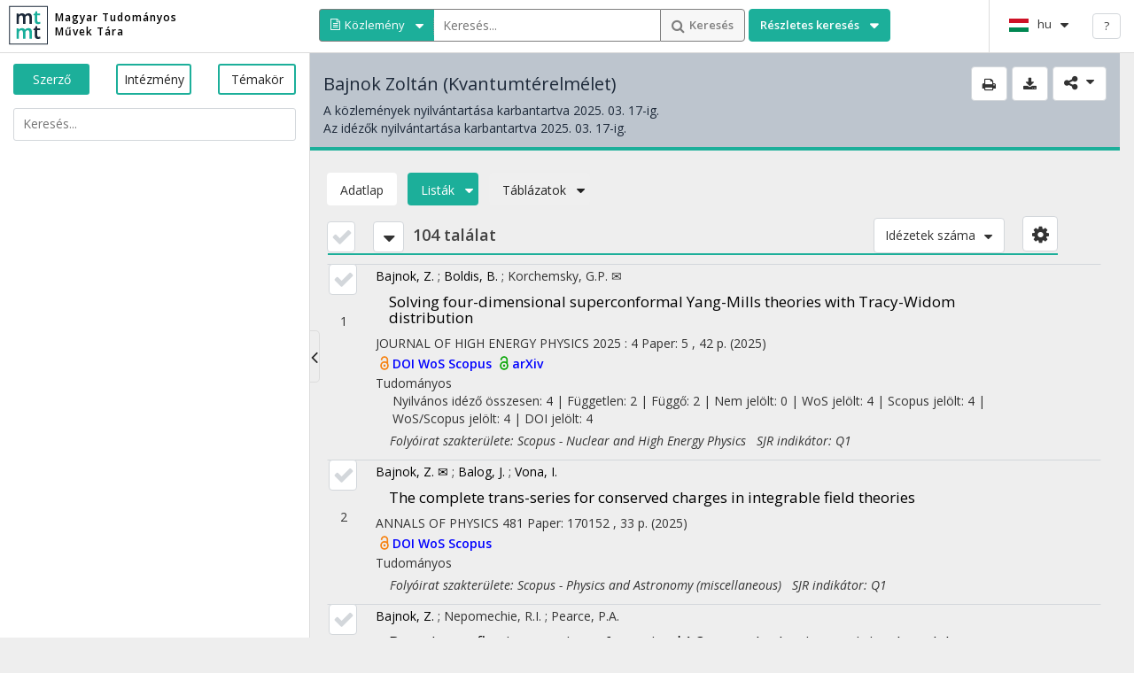

--- FILE ---
content_type: text/css; charset=utf-8
request_url: https://m2.mtmt.hu/gui2/css/newdesign.css
body_size: 1444
content:

/*.navbar-brand {
    padding: 0px 0px;
    width: 350px;
    height: 57px;

    !* background-image: url('/gui2/images/m2logo1.png'); *!
    !* background-image: url('/gui2/images/m2logo2.png'); *!
    background-repeat: no-repeat;
    background-size: contain;
}*/

.navbar-brand * {
/*  display:none; */
}

.bl-list .selected {
    background: #ededed !important;
}

.list-item.ui-selected {
    border: 1px solid #d3d7db;
    background: rgb(231, 233, 236);
}


.citation_list .Publication {
    display: inline-table;
}

.list-item .item-right .author {
    margin-top: 3px;
}

.top-numbers {
    display: table;
    margin-bottom: 10px;
    margin-left: 1px;
    width: 80%;
    width: -moz-calc(100% - 50px);
    width: -webkit-calc(100% - 50px);
    width: calc(100% - 50px);
}

.top-numbers .dropdown {
    padding-right: 5px;
    display: inline-flex;
    display: -webkit-inline-flex;
}

.top-numbers > div {
    font-size: 30px;
    font-weight: 600;
    vertical-align: middle;
    color: #444;
}

.sortingBox {
    float: right;
    margin-top: 14px;
    color: #444;
    font-size: 13px;
}

.chartDiv {
    display: inline-block;
    vertical-align: middle;
    float: none;
}
.chartDiv > div:first-of-type {
    margin-top: 0;
}

.lineChart > canvas,
#chartCanvas {
    /*background: #1caf9a;*/
    background: #F7F7F7;
    /*background: #33D2BB;*/
    border-radius: 5px;
    color: #fff;
    padding: 15px;
    border: #8f939e 1px solid;
}

.container-fixed, .top-numbers-fixed  {
    position: fixed;
    z-index: 1000;
    background-color: #bdc5ce;
    padding: 15px;
    margin: -10px 0 0 0;
    width: 100%;
    color: #1d2939;
}

.top-numbers-fixed {
  z-index: 950;
}

.container-fixed:before, .top-numbers-fixed:before {
    content: "";
    border-bottom: 4px solid #1CAF9A;
    width: 100%;
    position: absolute;
    margin-left: 0px;
    left: 0;
    bottom: 0;
    height: 1px;
}

.fixed-title h3 {
    font-size: 20px;
    margin: 0;
    vertical-align: middle;
    line-height: 40px;
}

.search-result {
    margin: 0px;
}

.search-result {
    font-size: 18px;
    display: inline;
}

@media (max-width: 480px) {

    .top-numbers button {
        padding: 4px 2px;
    }

    .top-numbers .dropdown span {
        line-height: 1;
        font-size: 12px;
    }
}

.line-legend {
    padding: 5px 0;
    text-align: center;
}
.chartDiv {
    position: relative;
}
.workingpie-legend {
    position: absolute;
    top: 50%;
    right: 0;
    width: 220px;
    max-width: 11vw;
    transition: max-width 0.5s;
    transform: translateY(-50%) translateY(-10px);
    background: rgba(255,255,255,0.8);
    padding: 3px 0;
    border-radius: 3px;
    overflow: hidden;
}
.workingpie-legend:hover {
    max-width: 220px;
}
@media (min-width: 2000px) {
    .workingpie-legend {
        max-width: 220px;
    }
}

.chartLegend li {
    padding: 1px 5px;
    text-align: left;
    font-size: 0.85em;
    align-items: center;
}
.chartLegend li span {
    margin-right: 5px;
    display: block;
}
.chartLegend li span:nth-of-type(2) {
    flex-shrink: 1;
    white-space: nowrap;
    overflow: hidden;
    text-overflow: ellipsis;
}
.chartLegend li span:nth-of-type(3) {
    font-size: 0.8em;
    color: #666;
}

.line-legend li {
    display: inline-flex;
}
.workingpie-legend li {
    display: flex;
    width: 220px;
    max-width: 100%;
}

.line-legend li > span:first-of-type,
.workingpie-legend li > span:first-of-type {
    min-width: 15px;
    height: 15px;
    border-radius: 3px;
}

.pieChart > canvas {
    margin: 0 10px;
}

.chartHolder {
    display: flex;
    align-items: flex-end;
    flex-direction: column;
}
@media (min-width: 992px) {
    .chartHolder {
        flex-direction: row;
    }
}
.chartHolder #labelsDiv {
    align-self: center;
}

.chartDiv.disableLegend .chartLegend {
    display: none;
}

--- FILE ---
content_type: text/css; charset=utf-8
request_url: https://m2.mtmt.hu/gui2/css/print-preview.css
body_size: 538
content:
#print-modal {
    background: #FFF;
    position: absolute;
    /*margin: 0 0 0 -465px;*/
    padding: 0 68px;
    width: 925px;
    overflow: auto;
    box-shadow: 0 0 20px #000;
    -moz-box-shadow: 0 0 20px #000;
    -webkit-box-shadow: 0 0 10px #000;
    margin-left: auto;
    margin-right: auto;
    left: 0;
    right: 0;
    max-width: 100vw;
}

#print-modal-content {
    margin: 68px 0;
    border: none;
    height: 100%;
    overflow: hidden;
    width: 100%;
    min-width: 500px;
}

#print-modal-controls {
    border: 1px solid #ccc;
    border-radius: 8px;
    -webkit-border-radius: 8px;
    -moz-border-radius: 8px;
    top: 15px;
    /*left: 50%;*/
    /*margin: 0 0 0 -131px;*/
    position: fixed;
    padding: 5px 0;
    background: rgba(250, 250, 250, 0.75);
    margin-left: auto;
    margin-right: auto;
    left: 0;
    right: 0;
    width: 162px;
}

#print-modal-controls a {
    color: #FFF;
    display: block;
    float: left;
    height: 32px;
    text-decoration: none;
    text-indent: -999em;
    width: 80px;
}

#print-modal-controls a:hover {
    opacity: 0.75;
}

#print-modal-controls a.print {
    background: url(../images/icon-print.png) no-repeat 50% 50%;
}

#print-modal-controls a.close {
    background: url(../images/icon-close.png) no-repeat 50% 50%;
}

--- FILE ---
content_type: text/css; charset=utf-8
request_url: https://m2.mtmt.hu/gui2/css/print.css
body_size: 3463
content:
@import url(https://fonts.googleapis.com/css?family=Open+Sans:400italic,400,600,700&subset=latin,latin-ext);

@font-face {
    font-family: 'FontAwesome';
    src: url('../fonts/font-awesome/fontawesome-webfont.eot'); /* IE9 Compat Modes */
    src: url('880../fonts/font-awesome/fontawesome-webfont.eot?#iefix') format('embedded-opentype'), /* IE6-IE8 */
    url('../fonts/font-awesome/fontawesome-webfont.woff') format('woff'), /* Modern Browsers */
    url('../fonts/font-awesome/fontawesome-webfont.ttf') format('truetype'), /* Safari, Android, iOS */
    url('../fonts/font-awesome/fontawesome-webfont.svg#svgFontName') format('svg'); /* Legacy iOS */
}

body {
    font-family: 'Open Sans';
    color: #222;
    margin: 0px;
    counter-reset: list-item-counter, citation-list-item-counter;
}

* {
    box-sizing: border-box;
    -webkit-print-color-adjust: exact !important;
    color-adjust: exact !important;
}

ul {
    margin: 0px;
    padding: 0px;
}

li {
    list-style-type: none;
    margin: 0px;
    padding: 0px;
}

ol li {
    list-style-type: decimal;
}

.disabled {
    opacity: .6;
    cursor: context-menu;
}

.container-fluid {
    position: absolute;
    width: 100%;
}

.container-fluid #left_column,
.container-fluid #right_column #footer,
.container-fluid #right_column .container-fixed,
.container-fluid #right_column .container-content > *:not(.publication-list):not(.top-info),
.container-fluid #right_column .container-content > .publication-list > .publicationLists > *:not(.active),
.container-fluid #right_column .container-content > .publication-list > .publicationLists > .simpleList > .has-selected-print > .not-selected{
    display: none !important;
}

.container-fluid #right_column .container-content {
  margin-top: 20px !important;
}

#printTitle {
  display: block !important;
  padding: 0px;
}

input {
    font-family: 'Open Sans';
    -webkit-appearance: none;
    border-radius: 0;
}

h1 {
    margin: 0px;
}

a:link, a:visited {
    text-decoration: none;
    color: inherit !important;
}

.btn-primary input[type="checkbox"] {
    display: none;
}

*:focus, input[type="text"]:focus, input[type="checkbox"]:focus, input[type="password"]:focus,
select:focus, textarea:focus, option:focus {
    box-shadow: 0 0 2px 0 #0066FF;
    -webkit-box-shadow: 0 0 9px 0 #86AECC;
    z-index: 1;
}

.iosfix {
    height: 101%;
    overflow: hidden;
}

header .container {
    display: table;
}

/*header*/

header {
    display: none;
}

/*container*/

.main {
    padding: 0px;
}

.main .inner {
    padding: 20px;
}

/*left column*/

#left_column .footer {
    display: none;
}

#right_column {
    width: 100% !important;
    margin-left: 0px !important;
}

/*result list*/

.publication-list {
    clear: both;
}

.publication_links {
    display: none;
}

.list-item {
    margin-top: 10px;
    background: none;
    border-bottom: 0px;
    border-left: 0px;
    border-right: 0px;
    color: #444;
    padding-bottom: 5px;
    counter-increment: list-item-counter;
}

.list-item.publication {
  counter-reset: citation-list-item-counter;
}

.list-item.publication > .Publication,
.list-item.publication .item-right > .Publication {
  page-break-inside: avoid;
  page-break-after: avoid;
  break-inside: avoid;
  break-after: avoid;
}

.list-item.publication > .Publication:before,
.list-item.publication .item-right > .Publication:before {
  content: counter(list-item-counter) ".";
  display: block;
  border: solid;
  border-color: white white black white;
  border-width: 0 0 1px 0;
}

.list-item.publication > .citations_template,
.list-item.publication > .citations_template .citation_list:first-of-type {
  page-break-before: avoid;
  break-before: avoid;
}

.list-item.publication > .citations_template .citation_list {
  padding-left: 20px;
  page-break-inside: avoid;
  break-inside: avoid;
  counter-increment: citation-list-item-counter;
  padding-bottom: 5px;
}

.list-item.publication > .citations_template .citation_list:before {
  content: counter(citation-list-item-counter) ".";
  display: inline-block;
  min-width: 25px;
}

.list-item.publication > .citations_template .citation_list > * {
  padding-left: 10px;
}

.list-item .item-left {
    width: 35px;
    text-align: center;
    display: none;
}

.list-item .item-left .btn, .allCheckbox .btn {
    border: solid 1px #d3d7db;
    color: #d3d7db;
    background: #fff;
    border-radius: 3px;
    text-align: center;
    padding: 0px 2px 0px 5px;
    margin: -1px 0px 20px -1px;
    display: none;
}

.allCheckbox .btn {
    padding-right: 5px;
    margin-bottom: 0px;
}

.citations_template {
    margin-top: 10px;
}

.citations_template ol {
    margin: 0;
    margin-top: 5px;
    padding-left: 30px;
}

.citations_template ol li {
    margin: 0;
    padding: 0;
}

.list-item .item-left .btn:before, .allCheckbox .btn:before {
    font-family: FontAwesome;
    content: "\f00c";
    font-size: 24px;
}

.list-item.ui-selected .item-left .btn, .allCheckbox.selected .btn {
    border: 0px;
    background: #e4e7ea;
    margin-top: 0px;
}

.allCheckbox.selected .btn {
    border: solid 1px #d3d7db;
}

.list-item.ui-selected .item-left .btn:before, .allCheckbox.selected .btn:before {
    color: #1caf9a;
}

.list-item .item-right {
    font-size: 14px;
    overflow: hidden;
    width: 90%;
}

.list-item .item-right > div, .list-item .item-right > h2 {
    margin-right: 10px;
    overflow: hidden;
}

.list-item .item-right > h2 {
    width: 95%;
}

.list-item .item-right > h2 a {
    color: #1d2939;
    font-size: 24px;
    display: block;
    overflow: hidden;
    line-height: 30px;
}

.list-item .item-right > h4  {
    margin-top: 0px;
    margin-bottom: 0px;
}

.list-item.opened .item-right > h2 a {
    text-overflow: initial;
    white-space: normal;
    display: block;
    line-height: 30px;
}

.list-item .item-right .author {
    margin-top: 12px;
}

.list-item .item-right .author a {
    color: #444;
}

.list-item .item-right .lead {
    margin-bottom: 0px;
    font-size: 14px;
}

.list-item.opened .lead {
    display: block;
}

.selfCitationType {
    width: 15px;
    display: inline-block;
}

.citation_list .Publication {
    display: inline-table;
    width: 500px;
}

/*top number*/

.top-numbers {
    display: none;
}

.allCheckbox {
    padding-right: 20px;
}

/*info box*/
.top-info #infoCarousel {
    display: none;
}

.top-info > a {
    display: none;
}

.list-item.author .image, .list-item.organization .image {
    width: 100px;
    height: 100px;
    float: left;
    margin-right: 25px;
    vertical-align: top;
    margin-top: 15px;
}

.top-info .image .inner, .list-item.author .image .inner, .list-item.organization .image .inner {
    width: 150px;
    border: solid 1px #d3d7db;
    border-radius: 3px;
    background: #f7f7f7;
    padding: 0px;
    text-align: center;
    margin-right: 15px;
}

.list-item.author .image .inner, .list-item.organization .image .inner {
    width: 100px;
    height: 100px;
}

.list-item.author .image .inner img, .list-item.organization .image .inner img {
    width: 100px;
    height: 100px;
}

.item-right-inner {
    display: inline-block;
    vertical-align: top;
    margin-left: 0px;
}

.list-item.author .links a, .list-item.author .author a, .list-item.author .lead a,
.list-item.organization .links a, .list-item.organization .author a, .list-item.organization .lead a {
    color: #1f686c;
    font-weight: 600;
}

.list-item.author .item-right > h2, .item-right-inner h2, .list-item.organization .item-right > h2 {
    margin-bottom: 10px;
    font-size: 24px;
    margin-top: 15px;
}

.list-item.author .item-right .author, .list-item.author .item-right .organization {
    margin-top: 5px;
}

.info-right.identifiers span {
    display: block;
    margin-left: 20px;
}

.container-fixed {
    width: 100%;
}

.container-fixed h1 {
    font-size: 30px;
    color: #444;
    margin: 0px 0px 20px 0px;
    vertical-align: middle;
}

.container-fixed .buttons {
    display: none;
}

.container-fixed .buttons .btn {
    border-color: #d3d7db;
    text-align: left;
}

.container-fixed .buttons .btn .caret {
    background: none;
}

.fixed-title.search-result {
    margin: 0px;
}

.fixed-title.search-result div:first-of-type {
    font-size: 18px;
}

#printButton {
    display: inline-block;
}

#printButton {
    margin-left: 15px;
}

#printButton:before {
    content: "\f02f";
    font-family: FontAwesome;
    font-size: 16px;
}

div.search-conditions-box {
    border-bottom: 1px solid lightgray;
}

/*filter*/

.filterBox {
    display: none;
}

/*sorting*/

.sortingBox {
    display: none;
}

#print-modal-controls {
    border: 1px solid #ccc;
    border-radius: 8px;
    -webkit-border-radius: 8px;
    -moz-border-radius: 8px;
    top: 15px;
    left: 50%;
    margin: 0 0 0 130px !important;
    position: fixed;
    padding: 5px 0;
    background: rgba(250, 250, 250, 0.75);
}

#print-modal-controls a.print {
    background: url(../images/icon-print.png) no-repeat 50% 50%;
}

#print-modal-controls a.close {
    background: url(../images/icon-close.png) no-repeat 50% 50%;
}

#print-modal-controls a {
    color: #FFF;
    display: block;
    float: left;
    height: 32px;
    text-decoration: none;
    text-indent: -999em;
    width: 80px;
}

.search-result {
    display: none;
}

.hidden {
    display: none;
}

.advancedSearchForm {
    display: none;
}

.nav-pills {
    display: none;
}

/** Stuff for data sheet view printing.*/

canvas {
    width: 100%;
}

.chartDiv#labelsDiv {
    background-color: lightgray;
}

.chartDiv#labelsDiv > div {
    width: 50%;
    display: inline-block;
    text-align: center;
}

.chartDiv#labelsDiv label:after {
    content: ': ';
}

.chart-inner .nameRow {
    text-align: center;
    border-bottom: 1px solid lightgray;
    margin-bottom: 10px;
    padding-bottom: 10px;
}

.pubTable table, .pubTable2 table {
    margin: 15px auto;
    width: initial !important;
    overflow: visible !important;
}

.full-citation-mode {
    margin-left: 30px;
    /* font-size: 90%; */
}

.line-legend {
    padding: 5px;
    text-align: center;
}
.lineChart, .pieChart {
    position: relative;
    max-width: 90%;
    margin: 0 auto;
}
.lineChart canvas {
    display: block;
    margin: 0 auto;
}
.pieChart canvas {
    position: relative;
    left: 50px;
}
.workingpie-legend {
    position: absolute;
    top: 50%;
    right: 30px;
    width: 220px;
    transform: translateY(-50%);
    background: rgba(255,255,255,0.8);
    padding: 3px 0;
    border-radius: 3px;
    overflow: hidden;
}

.chartLegend li {
    padding: 2px 5px;
    text-align: left;
    font-size: 0.9em;
    align-items: center;
}
.chartLegend li span {
    margin-right: 5px;
    display: block;
}
.chartLegend li span:nth-of-type(2) {
    flex-shrink: 1;
    white-space: nowrap;
    overflow: hidden;
    text-overflow: ellipsis;
}
.chartLegend li span:nth-of-type(3) {
    font-size: 0.8em;
    color: #666;
}

.line-legend li {
    display: inline-flex;
}
.workingpie-legend li {
    display: flex;
    width: 220px;
    max-width: 100%;
}

.line-legend li > span:first-of-type,
.workingpie-legend li > span:first-of-type {
    min-width: 17px;
    height: 17px;
    border-radius: 3px;
}

.pieChart > canvas {
    margin: 0 10px;
}

.chartDiv.disableLegend .chartLegend {
    display: none;
}

--- FILE ---
content_type: application/javascript
request_url: https://m2.mtmt.hu/gui2/js/lang-selector.js
body_size: 1198
content:
(function($) {
    "use strict";

    $.languageSelector = function(el) {
        var base = this;
        base.$el = $(el);

        if (base.$el.data('languageSelector')) {
            return;
        }

        base.$el.data('languageSelector', base);

        base.init = function() {
            base.options = {
                languages: ['hun', 'eng'],
                icons: {
                    hun: 'flags-hungary.png',
                    eng: 'flags-united_kingdom.png'
                }
            };


            var currentLang = $.grep(base.options.languages, function(e) {
                return e == MyCite2Gui2.config.Globals.language;
            });

            var $innerContainer = $('<div class="dropdown langSelector"></div>');
            var $button = $('<button class="btn btn-default dropdown-toggle" type="button" id="langSelector" data-toggle="dropdown"></button>');
            //var buttonInner = '<span class="txt">' + _('@' + currentLang[0]) + '</span><span class="caret"></span>';
            var buttonInner = '<span class="txt"><img src="images/' + base.options.icons[currentLang[0]] + '" />' + currentLang[0].substring(0, 2) + '</span><span class="caret"></span>';
            //var $dropdownList = $('<ul class="dropdown-menu" role="menu" aria-labelledby="langSelector"><li class="dropdown-header">' + _('@Change language') + '</li></ul>');
            var $dropdownList = $('<ul class="dropdown-menu" role="menu" aria-labelledby="langSelector"></ul>');

            $.each(base.options.languages, function(i, item) {
                //var $li = $('<li role="presentation"><a role="menuitem" tabindex="-1" href="javascript:void(0);" data-code="' + item + '">' + _('@' + item) + '</a></li>');
                var $li = $('<li role="presentation"><a role="menuitem" tabindex="-1" href="javascript:void(0);" data-code="' + item + '"><img data-code="' + item + '" src="images/' + base.options.icons[item] + '" />' + item.substring(0, 2) + '</a></li>');
                $dropdownList.append($li);
            });
            $button.html(buttonInner);
            $innerContainer.append($button, $dropdownList);
            if (!base.$el.children('.langSelector').length) {
                base.$el.append($innerContainer);
            }
        };

        /**
         * Fires when you select an item from the language selector list.
         * Sets the language cookie and after reloads the whole page.
         */
        base.select = function(event, $element) {
            var target = $(event.target);

            // TODO: I am not sure why is this needed, tested and i never reach this point
            if (!event) {
                target = $element;
            }

            var selectedLanguage = target.attr('data-code');
            $.cookie("MyCite2Gui2Language", selectedLanguage);
            location.reload();
        };

        base.init();
    };

    $.fn.languageSelector = function() {
        return this.each(function() {
            var languageSelector = new $.languageSelector(this);
            $(this).find('li a').on("click", function(event) {
                languageSelector.select(event, $(this));
            });
        });
    };
})(jQuery);

--- FILE ---
content_type: application/javascript
request_url: https://m2.mtmt.hu/gui2/js/share.js
body_size: 666
content:
(function($) {
    "use strict";

    $.shareBox = function(el) {
        var base = this;
        base.$el = $(el);

        if (base.$el.data('shareBox')) {
            return;
        }

        base.$el.data('shareBox', base);

        base.init = function() {
            base.addShareLinks();
        };

        base.addShareLinks = function(shareableLink) {
            var url = shareableLink || document.URL;
            var socialLink;

            base.$el.parent().find('ul').children('li').each(function() {
                var $that = $(this);
                var $link = $(this).find('a');

                switch ($that.index()) {
                    case 1:
                        socialLink = "mailto:?subject=mtmt&body=" + encodeURIComponent(url);
                        break;
                    case 2:
                        socialLink = "https://www.facebook.com/sharer/sharer.php?u=" + encodeURIComponent(url);
                        break;
                    case 3:
                        socialLink = "https://twitter.com/intent/tweet?url=" + encodeURIComponent(url);
                        break;
                    case 4:
                        socialLink = "http://www.tumblr.com/share/link?url=" + encodeURIComponent(url);
                        break;
                    case 5:
                        socialLink = "https://www.linkedin.com/shareArticle?mini=true&url=" + encodeURIComponent(url) + "&title=&summary=&source=";
                        break;
                    /*
                    case 6:
                        socialLink = "https://plus.google.com/share?url=" + encodeURIComponent(url);
                        break;
                    */
                }
                $link.attr('href', socialLink);
            });
        };

        base.addShareLinks();
    };

    $.fn.shareBox = function() {
        return this.each(function() {
            var sb = new $.shareBox(this);

            sb.addShareLinks(window.location);
        });
    };

})(jQuery);

--- FILE ---
content_type: application/javascript
request_url: https://m2.mtmt.hu/gui2/js/util/LanguageUtil.js
body_size: 1062
content:
(function($) {
    MyCite2Gui2.defineClass('MyCite2Gui2.util.LanguageUtil', {
        /**
         * Sets language strings for the base elements like logo, search bar, etc..
         */
        setBaseElementsTranslation: function() {
            // Logo
            $('#sitename').attr('title', _('@sitename')); // this element doesn't need .html() translation

            // Set Search Mode text only if it's empty, because otherwise it would override the text filled from the URL
            if (!$('#searchModeSelect .txt').html()) {
                $('#searchModeSelect .txt').html(_('@pub'));
            }
            $('#searchModeHeader').html(_('@Search record type'));
            $('#searchModeSelectAuthor').html(_('@author')).attr('title', _('@searchModeSelectAuthorTitle'));
            $('#searchModeSelectInstitute').html(_('@institute')).attr('title', _('@searchModeSelectInstituteTitle'));
            $('#searchModeSelectTopic').html(_('@topic')).attr('title', _('@searchModeSelectTopicTitle'));
            $('#searchModeSelectPublication').html(_('@pub')).attr('title', _('@searchModeSelectPublicationTitle'));

            $('#searchbox').attr('placeholder', _('@Search...'));
            $('#skiptocontent').attr('title', _('@mainLinkTitle'));
            $('#navbarLink').attr('title', _('@sitename'));
            $('.helpButton').attr('title', _('@Help'));

            var arrayToTranslate = [
                // Logo
                'sitetitle',
                // Hidden skip to content text
                'skiptocontent',
                // Search
                'searchboxLabel', 'searchButtonTxt', 'advancedSearchTxt',
                // Home - Welcome texts
                'welcome-title', 'welcome-version', 'welcome-s1', 'welcome-users', 'welcome-authors', 'welcome-s2', 'welcome-publications', 'welcome-journalArticles', 'welcome-books', 'welcome-chapters', 'welcome-patents', 'welcome-thesis', 'welcome-other', 'welcome-citations', 'welcome-citationsIndependent'
            ];

            /**
             * Iterate over the previously defined arrayToTranslate array and set the DOM elements' HTML data to the same
             * translation key as the defined id.
             */
            $(arrayToTranslate).each(function() {
                var element = $('#' + this);
                var translationString = _('@' + element.attr('id'));
                element.html(translationString);
                if (element.attr('title') && element.attr('title').length) {
                    element.attr('title', translationString);
                }
            });

            if (MyCite2Gui2.config.Globals.language === 'hun') {
                $('#sitename').html(_('@sitename'));
                $('#welcome').load('welcome_hun.html');
            }
            else {
                $('#sitename').html(_('@sitename'));
                $('#welcome').load('welcome_eng.html');
            }

        }
    });
})(jQuery);

--- FILE ---
content_type: application/javascript
request_url: https://m2.mtmt.hu/gui2/js/controller/mainContent/Publication.js
body_size: 6813
content:
/**
 * Renders a single Publication instance into the mainContent area.
 * @author HUN-REN SZTAKI DSD http://dsd.sztaki.hu
 */
(function($) {
    MyCite2Gui2.defineClass('MyCite2Gui2.mainContent.Publication', {
        renderLinks: function(item) {
            var links = '';
            if(item.identifiers) {
                for (var k = 0; k < item.identifiers.length; k++) {
                    var pid = item.identifiers[k];
                    var link;
                    if (pid.source.linkPattern) {
                        link = pid.source.linkPattern.replace("@@@", pid.idValue);
                    }
                    if (link) {
                        if (pid.oaType && pid.oaType !== 'NONE') {
                            links += ' ' + '<img src="images/oa_' + pid.oaType.toLowerCase() + '.png" alt="' + pid.oaType.toLowerCase() + '">';
                        }
                        links += ' <a href="' + link + '" target="_blank"><u>' + pid.source.label + '</u></a>';
                    }
                }
            }
            return links;
        },
        render: function(id) {
            $('.filterBox').remove();

            var selectedMainItem = {};

            var ioptions = {
                type: 'publication',
                //fields: ['authorships:1'],
                id: id
            };

            var queryBuilder = $('.container-fluid').data('queryBuilder');

            var loader = $('.loader').data('loader');
            loader.showLoader($('#right_column'));
            function addMetaTag(tagname, tagcontent) {
                if(tagcontent) {
                    //console.log(tagname, tagcontent);
                    $("head").append('<meta name="' + tagname + '" content="' + (""+tagcontent).replace(/["']/, '&quot;') + '">');
                }
            }
            $.ajax({
                url: queryBuilder.getUrl(ioptions),
                dataType: 'json',
                cache: true,
                success: function(data) {
                    selectedMainItem = data;
                    // addMetaTag("citation_title", data.content.title);
                    // addMetaTag("citation_publication_date", data.content.publishedYear);
                    // addMetaTag("citation_fulltext_html_url", data.content.oaLink);
                    //
                    // if (data.content.otype === 'JournalArticle') {
                    //     addMetaTag("citation_journal_title", data.content.journal.label);
                    //     addMetaTag("citation_volume", data.content.volume);
                    //     addMetaTag("citation_issue", data.content.issue);
                    //     addMetaTag("citation_firstpage", data.content.firstPage);
                    //     addMetaTag("citation_lastpage", data.content.lastPage);
                    //     addMetaTag("citation_issn", data.content.journal.pIssn);
                    //     addMetaTag("citation_issn", data.content.journal.eIssn);
                    // }
                    // if (data.content.otype === 'Book') {
                    //     if(data.content.publishers) {
                    //         data.content.publishers.forEach(function (pub) {
                    //             addMetaTag("citation_publisher", pub.label);
                    //         })
                    //     }
                    // }
                    // if (data.content.otype === 'BookChapter') {
                    //     if(data.content.book.publishers) {
                    //         data.content.book.publishers.forEach(function (pub) {
                    //             addMetaTag("citation_publisher", pub.label);
                    //         })
                    //     }
                    //     addMetaTag("citation_firstpage", data.content.firstPage);
                    //     addMetaTag("citation_lastpage", data.content.lastPage);
                    // }
                    // if (data.content.otype === 'Patent') {
                    //     addMetaTag("citation_patent_number", data.content.number);
                    // }
                    // if (data.content.languages) {
                    //     data.content.languages.forEach(function (l) {
                    //         addMetaTag("citation_language", l.nameEng);
                    //     })
                    // }
                    // if (data.content.identifiers) {
                    //     data.content.identifiers.forEach(function (id) {
                    //         if(id.source.name === 'DOI') {
                    //             addMetaTag("citation_doi", id.idValue);
                    //         }
                    //     });
                    // }

                    var $topInfo = $('.top-info');
                    var authors = '';
                    if (data.content.authorships) {
                        $.each(data.content.authorships, function(a, aitem) {
                            if (a !== 0) {
                                authors += ', ';
                            }

                            var authorName = (aitem.familyName && aitem.givenName) ? aitem.familyName + ' ' + aitem.givenName : aitem.label;
                            addMetaTag("citation_author", authorName);

                            if (aitem.author) {
                                var alink = '?type=authors&amp;mode=browse&amp;sel=' + aitem.author.mtid;
                                authors += '<a href="' + alink + '" id="' + aitem.mtid + '">' + authorName + '</a>';
                            }
                            else {
                                authors += '<span id="' + aitem.mtid + '">' + authorName + '</span>';
                            }
                            if(aitem.type.mtid > 1) {
                                authors += '&nbsp;<span class="author-type">(' + aitem.type.label + ')</span>';
                            }

                            // if (aitem.organizations && aitem.organizations.length > 0 && aitem.familyName) {
                            //     authors += '&nbsp;<span class="affiliation">[';
                            //
                            //     var affils = aitem.organizations.map(function(el) {
                            //         return el.label;
                            //     }).join(",");
                            //     //addMetaTag("citation_author_institution", affils); //here we would need nameEng of top-level parent
                            //     authors += affils;
                            //     authors += ']</span>';
                            // }
                        });
                    }

                    $(authors).appendTo($topInfo);
                    var $template = $(data.content.template)
                    if (MyCite2Gui2.config.Globals.citations_mode === 'none') {
                      $template.find("*[class^='citing-count']").hide();
                    }
                    $($template).appendTo($topInfo);
                    //var publication_links = MyCite2Gui2.mainContent.Publication.renderLinks(data.content);
                    //console.log("links", publication_links);
                    //$('<span>'+publication_links+"</span>").appendTo($topInfo);

                    if(data.content.chapters) {
                        //console.log("chapters", data.content.chapters);
                        var chapters = '<ol class="chapters">';
                        $.each(data.content.chapters, function(i, item) {
                            if (item.published) {
                                chapters += '<li class="chapter-link"><a target="_blank" href="?mode=browse&amp;params=publication;'+item.mtid+'">'+item.label.replace(/\. \(\d{4}\).*$/,'')+'</a></li>';
                            }
                        });
                        chapters += "</ol>";
                        $(chapters).appendTo($topInfo);
                    }

                    selectedMainItem.name = data.content.label;

                    var $pubTabs = $('<ul class="publicationLists"></ul>').appendTo($('.publication-list'));
                    var listTab = $('<li class="simpleList active" id="simpleList"><ul></ul></li>').appendTo($pubTabs);

                    MyCite2Gui2.mainContent.Publication.loadResultList(id, true);
                    listTab.addClass('active');

                    if (data.content.referenceList) {
                        var reflist = data.content.referenceList.replace("\n\n",'\n'); // TODO FIXME
                        var refs = $('<div class="references"><div class="referencesLabel">'+_('@References')+'</div><pre>' + reflist + '</pre></div>')
                            .css("margin-top", "2em")
                            .css("font-size", "90%") // TODO ele kiirni hogy References / Referenciak
                            .insertAfter($('.publication-list'));
                    }

                    if (data.content.abstractText) {
                        var abstract = $('<div class="abstract">' + data.content.abstractText + '</div>')
                            .css("margin-top", "2em")
                            .insertAfter($('.publication-list'));
                    }

                    var h3Text = (selectedMainItem.content.title) ? selectedMainItem.content.title : selectedMainItem.content.label;
                    var $fixedTitle = $('.fixed-title');
                    document.title = h3Text+" (MTMT)";
                    $fixedTitle.append('<h3>' + h3Text + '</h3>');
                    
                    if (data.content.published === false) {
                      var alertContainer = ($('.container-fixed').length) ? $('.container-fixed') : $('#right_column');
                      alertContainer.prepend('<div class="alert alert-warning fade in" style="margin:13px;">' +
                          '<a href="#" class="close" data-dismiss="alert" aria-label="close">&times;</a>' +
                          '<strong>' + _('@Publication not yet published') + '</strong>' +
                          '</div>');
                    }
                    
                    loader.hideLoader();
                }
            });
        },

        /**
         * Prepares the conditions to load a single publication and optionally the citations for the given publication.
         * @param id
         */
        loadResultList: function(id, hideFullInfo) {
            var options = {
                dtype: 'publication',
                size: '20',
                type: 'publication',
                conditions: [
                    {
                        key: 'mtid',
                        operator: 'eq',
                        value: id
                    },
                    {
                        key: 'published',
                        operator: 'eq',
                        value: 'true'
                    },
                    {
                        key: 'core',
                        operator: 'eq',
                        value: 'true'
                    }
                ],
                sort: [{'field': 'publishedYear', 'dir': MyCite2Gui2.config.Globals.sorting_dir},
                    {'field': 'firstAuthor', 'dir': 'asc'}],
                fields: [],
                hideFullInfo: true
            };

            if (MyCite2Gui2.config.Globals.citations_mode === 'short') {
                options.fields = ['citations:0,citationCount'];
            }
            else if (MyCite2Gui2.config.Globals.citations_mode === 'details') {
                options.fields = ['citations.related.template,citationCount'];
            }
            // will be set in item-list.js
            // else if (MyCite2Gui2.config.Globals.citations_mode === 'full') {
            //      options.fields = ['citations.related.template,citationCount,citations.page,citations.note,citations.context,citations.comment,citations.related.comment'];
            // }

            var itemList = $('#right_column .inner').data('itemList');

            var displayOptions = {
                showCitationModeSelector: true,
                showCharts: true,
                hidePagingRow: true,
                hideAllCheckbox: true
            };

            itemList.loadNewRequest(options, displayOptions);
        },

        /**
         * Search for publications
         * @param query
         */
        search: function(query) {
            var jsArguments = arguments;
            var options = {
                depth: 0,
                incFields: ['template'],
                //incFields: ['oaLink', 'oaType', 'citationCount', 'independentCitationCount', 'title', 'subTitle', 'firstPage', 'lastPage', 'book:2', 'book.publisher', 'authorships', 'journal', 'type', 'subType', 'volume', 'issue', 'publishedYear', 'category'],
                size: '20',
                type: 'publication',
                conditions: [{
                    key: 'core',
                    operator: 'eq',
                    value: 'true'
                },
                {
                    key: 'published',
                    operator: 'eq',
                    value: 'true'
                }],
                sort: [{'field': 'publishedYear', 'dir': MyCite2Gui2.config.Globals.sorting_dir},{field: 'firstAuthor', dir: 'asc'}],
                //maxConnectedCount: MyCite2Gui2.config.Globals.maxAuthors
            };

            if (MyCite2Gui2.config.Globals.citations_mode === 'short') {
                options.incFields.push('citations:0,citationCount');
            }
            else if (MyCite2Gui2.config.Globals.citations_mode === 'details') {
                options.incFields.push('citations.related.template,citations.published,citations.externalCitation,citationCount');
            }
            // will be extended in item-list.js for full mode incfields
            // else if (MyCite2Gui2.config.Globals.citations_mode === 'full') {
            //     options.incFields.push('citations.related.template,citations.page,citations.note,citations.context,citations.comment,citations.related.comment,citations.published,citations.externalCitation,citationCount');
            // }

            if (query) {
                options.conditions = options.conditions.concat(query);
            }

            function renderPublicationItemList(options) {
                //console.log('renderPublicationItemList',options);
                var itemList = $('#right_column .inner').data('itemList');

                var displayOptions = {
                    showFilters: true,
                    showResultCount: true,
                    showAdvancedFilterAndSort: true,
                    showDownloadButton: true,
                    showCitationModeSelector: true
                };

                itemList.loadNewRequest(options, displayOptions);
            }

            $(document).on("pubTypesLoadedEvent", function() {
                renderPublicationItemList(options);
            });

            if (MyCite2Gui2.config.Globals.publicationTypes) {
                renderPublicationItemList(options);
            }
        },

        /**
         *
         * @param item
         */
        renderInLists: function(item, placeHolder, hideFullInfo) {
            $('.container-fixed', '.top-info').show();

            var publication_links = MyCite2Gui2.mainContent.Publication.renderLinks(item);
            // if (item.oaLink) {
            //     var publicationImage = '';
            //     if (item.oaType !== 'NONE') {
            //         publicationImage = '<img src="images/oa_' + item.oaType.toLowerCase() + '.png" alt="' + item.oaType.toLowerCase() + '">';
            //     }
            //     publication_links += ' ' + publicationImage + ' <a href="' + item.oaLink + '" target="_blank">' + _('@Links for the publication') + '</a>';
            // }

            var citations_template = '';
            // var citations_template = _('@All citations:') + ' ' + item.citationCount;
            //
            // if (item.citingPubCount) {
            //     if (item.citingPubCount !== item.citationCount) {
            //         citations_template += ' (' + _('@Citing publications:') + ' ' + item.citingPubCount+')';
            //     }
            // }
            // if (item.citationCount) {
            //     citations_template += ', ' + _('@Independent citations:') + ' ' + item.independentCitationCount + ', ' + _('@Dependent citations:') + ' ' + (item.citationCount - item.independentCitationCount);
            // }
            //console.log('render in lists', MyCite2Gui2.config.Globals.citations_mode);
            switch (MyCite2Gui2.config.Globals.citations_mode) {
                case 'count':
                    break;
                case 'full':
                case 'details':
                    if (item.citations && item.citations.length) {
                        citations_template += '<ol>';
                        for (var j = 0; j < item.citations.length; j++) {
                            if(!item.citations[j].published) continue;
                            var selfCitationType = '<div class="selfCitationType">';
                            if (typeof item.citations[j].externalCitation === 'undefined') {
                                selfCitationType += '?';
                            }
                            else if (item.citations[j].externalCitation === false) {
                                selfCitationType += '*';
                            }
                            else if (item.citations[j].externalCitation === true) {
                                selfCitationType += '&nbsp;';
                            }
                            else {
                                selfCitationType += '?';
                            }
                            selfCitationType += '</div>';

                            var citations_label = selfCitationType + ' ' + item.citations[j].template;
                            var relatedId = null;
                            if (item.citations[j].related && item.citations[j].related.mtid) {
                                citations_label = selfCitationType + item.citations[j].related.template;
                                relatedId = item.citations[j].related.mtid;
                            }

                            if(MyCite2Gui2.config.Globals.citations_mode=='full') {
                                var cit = item.citations[j];
                                var fullCitViewHtml = '<div class="full-citation-mode">';
                                cit.mentions && cit.mentions.forEach(function (mention) {
                                    if(!mention) return;
                                    fullCitViewHtml += '<div class="mention">';
                                    if(mention.listPosition) fullCitViewHtml += mention.listPosition + '. ';
                                    if(mention.page || mention.note) {
                                        if(mention.page) {
                                            fullCitViewHtml += '<u>'+_('@CitPage')+'</u>: ' + mention.page + '<br>';
                                        }
                                        if(mention.note) {
                                            var note = mention.note;
                                            if(note.length > 100) note = note.substr(0, 100) + '...';
                                            fullCitViewHtml += '<u>'+_('@CitNote')+'</u>: ' + note + '<br>';
                                        }
                                        if(mention.context) {
                                            fullCitViewHtml += '<u>'+_('@CitContext')+'</u>: ' + mention.context + '<br>';
                                        }
                                        if(mention.comment) {
                                            var comment = mention.comment;
                                            if(comment.length > 200) comment = comment.substr(0, 200) + '...';
                                            fullCitViewHtml += '<i><pre style="margin-top: 8px; margin-bottom: 8px;"><u>'+_('@CitComment')+'</u>: ' + comment + '</pre></i><br>';
                                        }
                                    } else {
                                        fullCitViewHtml += mention.label;
                                    }
                                    fullCitViewHtml += '</div>';
                                });

                                /*
                                if(cit.page) {
                                    fullCitViewHtml += ' '+_('@CitPage')+': '+cit.page;
                                }
                                if(cit.note) {
                                    fullCitViewHtml += ' '+_('@CitNote')+': '+cit.note;
                                }
                                if(cit.context) {
                                    fullCitViewHtml += ' '+_('@CitContext')+': '+cit.context;
                                }
                                if(cit.comment) {
                                    fullCitViewHtml += ' '+_('@CitComment')+': ' +cit.comment;
                                }
                                */
                                fullCitViewHtml += '</div>';
                                citations_label += fullCitViewHtml;
                            }

                            var $citations_label = $(citations_label);
                            $citations_label.find("*[class^='citing-count']").hide();
                            citations_label = $('<div>').append($citations_label).html();

                            citations_template += '<li class="citation_list" data-relatedid="' + relatedId + '">' + citations_label + '</li>';
                        }
                        citations_template += '</ol>';
                    }
                    break;
                case 'short':
                    if (item.citations && item.citations.length) {
                        citations_template += '<ol>';
                        for (var j = 0; j < item.citations.length; j++) {
                            if(!item.citations[j].published) continue;
                            var selfCitationType = '<div class="selfCitationType">';
                            if (typeof item.citations[j].externalCitation === 'undefined') {
                                selfCitationType += '?';
                            }
                            else if (item.citations[j].externalCitation === false) {
                                selfCitationType += '*';
                            }
                            else if (item.citations[j].externalCitation === true) {
                                selfCitationType += '&nbsp;';
                            }
                            else {
                                selfCitationType += '?';
                            }
                            selfCitationType += '</div>';

                            var citations_label = selfCitationType + item.citations[j].label;
                            if (item.citations[j].related && item.citations[j].related.mtid) {
                                citations_label = selfCitationType + '<div class="Publication"><a href="?mode=browse&amp;params=publication;' + item.citations[j].related.mtid + '" target="_blank" title="' + item.citations[j].label + '">' + item.citations[j].label + '</a></div>';
                            }
                            citations_template += '<li class="citation_list">' + citations_label + '</li>';
                        }
                        citations_template += '</ol>';
                    }
                    break;
                case 'none':
                default:
                    citations_template = '';
                    break;
            }
            // this is only needed when we have maxConnectedCount
            // if(citations_template && item.citations && item.citations.length < item.citationCount) {
            //     citations_template += '<div class="moreCitations"><a href="?mode=browse&params=publication;' + item.mtid + '" target="_blank">' + _("@More citations") + '</a></div>'
            // }
            var useTemplateForDisplay = true;
            var publication = {
                item: item,
                publication_links: publication_links,
                citations_template: citations_template,
                hideFullInfo: (hideFullInfo) ? true : false,
                translations: {
                    published: _('@published'),
                    pagenumber: _('@pagenumber'),
                    checkboxTitle: _('@Selection applies for Print and Share functions at top right.')
                }
            };
            var rendered;
            if(useTemplateForDisplay) {
                if (publication.item.template2.indexOf('<OnlyViewableByAuthor>') !== -1) {
                    if (window.location.href.indexOf('type=authors') !== -1 && !globalAuthorData.content.hidePrestigeDataOnPublicationList) {
                        let extractedContent = publication.item.template2.replace(/^[\s\S]*<OnlyViewableByAuthor>/m, '').replace(/<\/OnlyViewableByAuthor>[\s\S]*$/m, '');

                        const container = document.createElement('div');
                        container.innerHTML = extractedContent;

                        const journalSubjects = container.querySelectorAll('.journal-subject');

                        journalSubjects.forEach((subject) => {
                            const indent = '&nbsp;'.repeat(4);
                            subject.innerHTML = `<i>${indent + subject.innerHTML}</i>`;
                        });

                        const spacer = document.createElement('div');
                        spacer.style.marginTop = '5px';
                        container.insertBefore(spacer, container.firstChild);

                        publication.item.ratingInfo = container.innerHTML;
                    } else {
                        publication.item.ratingInfo = '';
                    }
                } else {
                    publication.item.ratingInfo = '';
                }
                var pubtemplate = $('#publication-listitem-template-new').html();
                Mustache.parse(pubtemplate);
                rendered = Mustache.render(pubtemplate, publication);
                //placeHolder.append(rendered);
            } else { // OBSOLETE
                var authors = '';
                if (item.authorships && item.authorships.length) {
                    $.each(item.authorships, function (a, aitem) {
                        if (a > MyCite2Gui2.config.Globals.maxAuthors && !aitem.author) {
                            return;
                        }
                        var authorName = (aitem.familyName && aitem.givenName) ? aitem.familyName + ' ' + aitem.givenName : aitem.label;

                        if (a !== 0) {
                            authors += ', ';
                        }

                        if (aitem.author) {
                            authors += '<a href="?type=authors&amp;mode=browse&amp;sel=' + aitem.author.mtid + '" id="' + aitem.mtid + '">' + authorName + '</a>';
                        }
                        else {
                            authors += authorName; //aitem.label;
                        }

                    });
                }
                if (item.authorships && item.authorships.length > MyCite2Gui2.config.Globals.maxAuthors) {
                    authors += ', ...';
                }
                publication.authors = authors;

                var pubtemplate = $('#publication-listitem-template-old').html();

                rendered = Mustache.render(pubtemplate, publication);
                //placeHolder.append(rendered);
            }
            var $rendered = $(rendered);
            
            if (MyCite2Gui2.config.Globals.citations_mode === 'none') {
              $rendered.find("*[class^='citing-count']").hide();
              $(".top-info *[class^='citing-count']").hide();
            } else {
              $(".top-info *[class^='citing-count']").show();
            }
            
            /*
            $rendered.find('.Publication > div:not(.title, .authors)').each(function() {
                var t = $(this);
                t.html(t.html().replace(/\|/gi,''));
            });
            */
            placeHolder.append($rendered);
            // Convert detailed citations title to links
            if (MyCite2Gui2.config.Globals.citations_mode === 'details' || MyCite2Gui2.config.Globals.citations_mode === 'full') {
                $('[data-relatedid]').each(function() {
                    var relatedId = $(this).attr('data-relatedid');
                    if (relatedId && !$(this).hasClass('title-rendered')) {
                        var title = $(this).find('.title');
                        // Make title a link
                        var label = title.html();
                        if (label) {
                            label = label.replace(/<[^>]+>/ig, '');
                        }
                        var linkedTitle = '<a href="?mode=browse&amp;params=publication;' + relatedId + '" target="_blank" title="' + label + '">' + title.html() + '</a>';
                        title.html(linkedTitle);
                        $(this).addClass('title-rendered');
                    }
                });
            }
            MyCite2Gui2.util.Util.initTooltips();
        }
    });

})(jQuery);


--- FILE ---
content_type: application/javascript
request_url: https://m2.mtmt.hu/gui2/js/queryBuilder.js
body_size: 1476
content:
(function($) {
    "use strict";

    $.queryBuilder = function(el, options) {
        var base = this;
        base.$el = $(el);

        var defaultSort = {
            field: 'publishedYear',
            dir: 'desc'
        };

        if (base.$el.data('queryBuilder')) {
            return;
        }

        base.$el.data('queryBuilder', base);

        base.buildQuery = function(options) {
            var requSepar = '?';

            if (options.type === 'author') {
                defaultSort.field = 'familyName';
                defaultSort.dir = 'asc';
            }
            else if (options.type === 'institute') {
                defaultSort.field = 'name';
                defaultSort.dir = 'asc';
            }
            else if (options.type === 'publication') {
                defaultSort.field = 'sourceYear';
                defaultSort.dir = 'desc';
            }
            else if (options.type === 'keyword') {
                defaultSort.field = 'useCount';
                defaultSort.dir = 'desc';
            }

            var sortCond = [];

            if (!options.sort || options.sort === []) {
                if(options.type === 'publication') {
                    sortCond.push({field: 'publishedYear', dir: 'desc'});
                    sortCond.push({field: 'firstAuthor', dir: 'asc'});
                } else {
                    sortCond.push(defaultSort);
                }
            }
            else {
                sortCond = options.sort;
            }

            var resultUrl = MyCite2Gui2.config.Config.backendURL + 'api/' + options.type;

            if (typeof options.selectedPubs !== 'undefined' && options.selectedPubs) {
                resultUrl = MyCite2Gui2.config.Config.backendURL + 'api/' + options.dtype + '/' + options.id + '/selectedpubs';
            }

            if (options.conditions && options.conditions !== []) {
                var conditions = options.conditions;
                var cond = requSepar;
                requSepar = '&';

                $.each(conditions, function(i, item) {
                    if (i !== 0) {
                        cond += '&';
                    }
                    cond += 'cond=' + encodeURIComponent(item.key) + ';'
                        + encodeURIComponent(item.operator) + ';'
                        + encodeURIComponent((''+item.value).replace("(", "\\(").replace(")", "\\)"));
                });

                resultUrl += cond;
            }
            var sort = '';
            $.each(sortCond, function(s, sitem) {
                sort += requSepar + 'sort=' + sitem.field + ',' + sitem.dir;
                requSepar = '&';
            });

            resultUrl += sort;

            if (options.page) {
                resultUrl += requSepar + 'page=' + options.page;
                requSepar = '&';
            }

            if (options.size) {
                resultUrl += requSepar + 'size=' + options.size;
                requSepar = '&';
            }

            //if (!options.depth) {
                //options.depth = 0;
                //!options.incFields || options.incFields.indexOf("template")===-1 ? options.incFields.push("template") : 1;
            //}
            if (options.depth ) {  //yet to be tested: || options.depth==0
                resultUrl += requSepar + 'depth=' + options.depth;
                requSepar = '&';
            }

            if (options.maxConnectedCount) {
                resultUrl += requSepar + 'maxConnectedCount=' + options.maxConnectedCount;
                requSepar = '&';
            }

            if (options.fields) {
                $.each(options.fields, function(i, fields) {
                    if (i === 0) {
                        resultUrl += requSepar + 'fields=';
                        requSepar = '&';
                    }
                    else {
                        resultUrl += ',';
                    }
                    resultUrl += fields;
                });
            }

            if (options.incFields) {
                $.each(options.incFields, function(i, incFields) {
                    if (i === 0) {
                        resultUrl += requSepar + 'incFields=';
                        requSepar = '&';
                    }
                    else {
                        resultUrl += ',';
                    }
                    resultUrl += incFields;
                });
            }

            if (options.exFields) {
                $.each(options.exFields, function(i, exFields) {
                    if (i === 0) {
                        resultUrl += requSepar + 'exFields=';
                        requSepar = '&';
                    }
                    else {
                        resultUrl += ',';
                    }
                    resultUrl += exFields;
                });
            }

            resultUrl += requSepar + 'labelLang=' + MyCite2Gui2.config.Globals.language;
            requSepar = '&';
            
            function mode2int(mode) {
              switch(mode){
                case "none": return 1;
                case "count": return 2;
                case "short": return 3;
                case "details": return 4;
                case "full": return 5;
              }
              return 1;
            }
            resultUrl += requSepar + 'cite_type=' + mode2int(MyCite2Gui2.config.Globals.citations_mode);
            
            return resultUrl;
        };

        base.getUrl = function(options) {
            var resultUrl = MyCite2Gui2.config.Config.backendURL + 'api/' + options.type + '/' + options.id + '?labelLang=' + MyCite2Gui2.config.Globals.language;
            if (options.fields) {
                $.each(options.fields, function(i, fields) {
                    if (i === 0) {
                        resultUrl += '&fields=';
                    }
                    else {
                        resultUrl += ',';
                    }
                    resultUrl += fields;
                });
            }

            return resultUrl;
        }
    };

    $.fn.queryBuilder = function(options) {
        return this.each(function() {
            var il = new $.queryBuilder(this, options);
        });
    };

})(jQuery);

--- FILE ---
content_type: application/javascript
request_url: https://m2.mtmt.hu/gui2/js/util/Util.js
body_size: 9224
content:
(function($) {

      // IE closest fix
      if (window.Element && !Element.prototype.closest) {
        Element.prototype.closest = 
        function(s) {
            var matches = (this.document || this.ownerDocument).querySelectorAll(s),
                i,
                el = this;
            do {
                i = matches.length;
                while (--i >= 0 && matches.item(i) !== el) {};
            } while ((i < 0) && (el = el.parentElement)); 
            return el;
        };
    }
    // IE assign fix
    if (typeof Object.assign != 'function') {
      // Must be writable: true, enumerable: false, configurable: true
      Object.defineProperty(Object, "assign", {
        value: function assign(target, varArgs) { // .length of function is 2
          'use strict';
          if (target == null) { // TypeError if undefined or null
            throw new TypeError('Cannot convert undefined or null to object');
          }

          var to = Object(target);

          for (var index = 1; index < arguments.length; index++) {
            var nextSource = arguments[index];

            if (nextSource != null) { // Skip over if undefined or null
              for (var nextKey in nextSource) {
                // Avoid bugs when hasOwnProperty is shadowed
                if (Object.prototype.hasOwnProperty.call(nextSource, nextKey)) {
                  to[nextKey] = nextSource[nextKey];
                }
              }
            }
          }
          return to;
        },
        writable: true,
        configurable: true
      });
    }

    var userClosedSplitter = false;
    var condLabel = null,
        hungifyTable = null,
        entityMap = {
            "&": "&amp;",
            "<": "&lt;",
            ">": "&gt;",
            '"': '&quot;',
            "'": '&#39;',
            "/": '&#x2F;'
        };

    MyCite2Gui2.defineClass('MyCite2Gui2.util.Util', {
        /**
         * Escapes html characters from string. http://stackoverflow.com/a/12034334
         * @param string
         * @returns {string}
         */
        escapeHtml: function(string) {
            if (!string) {
                string = '';
            }

            return String(string).replace(/[&<>"'\/]/g, function(s) {
                return entityMap[s];
            });
        },

        /**
         * Creates clickable links from a text if it contains http or https.
         * @param text
         * @returns string the text result
         */
        textToLinks: function(text) {
            // Source: http://www.jontetzlaff.com/blog/2012/08/23/converting-string-urls-to-clickable-links-with-javascript/
            var replacedText,
                replacePattern1,
                replacePattern2;

            //URLs starting with http://, https://
            replacePattern1 = /(\b(https?):\/\/[-A-Z0-9+&amp;@#\/%?=~_|!:,.;]*[-A-Z0-9+&amp;@#\/%=~_|])/ig;

            //URLs starting with "www."
            replacePattern2 = /(^|[^\/])(www\.[\S]+(\b|$))/gim;

            replacedText = text.replace(replacePattern1, '<a class="colored-link-1" title="$1" href="$1" target="_blank">$1</a>');
            replacedText = replacedText.replace(replacePattern2, '$1<a class="colored-link-1" href="http://$2" target="_blank">$2</a>');

            return replacedText;
        },

        /**
         * Converts the given Hungarian letter to a multi-character string without accents.
         * @param letter
         * @returns {string}
         */
        hungify: function(letter) {
            if (hungifyTable === null) {
                hungifyTable = {
                    'á': "aa",
                    'é': "ee",
                    'í': "ii",
                    'ö': "eo",
                    'ő': "eoo",
                    'ó': "oo",
                    'ú': "uu",
                    'ü': "eu",
                    'ű': "euu"
                }
            }

            var newLetter = hungifyTable[letter];
            if (newLetter) {
                return newLetter;
            }
            hungifyTable[letter] = letter.toLowerCase();
            newLetter = hungifyTable[letter];
            return newLetter;
        },

        /**
         * Helper function which returns the appropriate label for the given condition. Used in the filter box when you
         * search for something.
         * @param condition
         * @returns {string}
         */
        getSearchCondLabel: function(condition) {
            if (condLabel === null) {
                condLabel = {
                    'authorships': _('@author'),
                    'title': _('@title'),
                    'authorships.organizations.name': _('@institute'),
                    'keywords.keyword': _('@keyword'),
                    'subjects.name': _('@topic'),
                    'publishedYear': _('@year'),
                    'type.mtid': _('@Type'),
                    'category.mtid': _('@Category'),
                    'fullPublication': _('@Full publication'),
                    'default': _('@freetext')
                }
            }
            return condLabel[condition] || condLabel.default;
        },

        drawPrintButton: function() {
            var $print = $('<button class="btn btn-default" type="button" id="printButton"></button>');
            $print.on('click', $.prePrintDialog.openForm);
            return $print;
        },

        drawShareButton: function() {
            var $share = $(
                '<div class="dropdown shareButton"></div>'
                ),
                $shareButton = $(
                    '<button class="btn btn-default dropdown-toggle" type="button" id="shareButton" data-toggle="dropdown">' +
                    '<span class="share"></span>' +
                    '<span class="caret"></span></button>'
                ),
                $sharedropDown = $(
                    '<ul class="dropdown-menu" role="menu" aria-labelledby="shareButton">' +
                    '<li class="dropdown-header">' + _('@Share') + '</li></ul>'
                ),
                social = [
                    'email', 'facebook', 'twitter', 'tumblr', 'linkedin'/*, 'google'*/
                ];

            $.each(social, function(i, item) {
                $sharedropDown.append(
                    $('<li role="presentation"><a role="menuitem" tabindex="-1" href="javascript:void(0);" target="_blank" ' +
                        'class="shareButton-' + item + '" data-value="item"><span></span>' + item + '</a></li>')
                );
            });

            $share.append($shareButton, $sharedropDown);

            $shareButton.shareBox();

            return $share;
        },

        loadHTML: function(url, $e) {
            $.ajax({
                url: url,
                dataType: 'html',
                cache: true,
                timeout: MyCite2Gui2.config.Config.timeout,
                success: function(data) {
                    //console.log("e", $e);
                    var htmlTable = data,
                        // start = htmlTable.indexOf('<table class="table" cellpadding="0" >'),
                        // end = htmlTable.indexOf("</body>", start),
                        // newStringTxt = htmlTable.substring(start, end),
                        newStringTxt = data,
                        regExpReport = /\/api\/report\/actions\/list/g,
                        regExpTarget = /<a href="[^"]+" target="_blank">0<\/a>/g;
                    var activeId = $e.parent().attr('id');
                    newStringTxt = newStringTxt.replace(/(\.style_\d+\s+\{)/g, '#'+activeId+" $1");
                    newStringTxt = newStringTxt.replace(regExpReport, '/api/publication/actions/list');
                    newStringTxt = newStringTxt.replace(regExpTarget, '0');
                    $e.html(newStringTxt);

                    var dateElement = $e.find('.report-footer');
                    if (dateElement) {
                      var dateHolder = $('#footer-responseDate');
                      if (dateHolder.length) {
                          dateHolder.text(dateElement.text());
                      } else {
                          $('#footer').append('<div id="footer-responseDate"><p>'+dateElement.text()+'</p></div>');
                      }
                    } else {
                      $('#footer-responseDate').remove();
                    }
                    
                    var loader = $('.loader').data('loader');
                    loader.hideLoader();
                }
            });
        },

        createCanvasChartWrap: function() {
            var $chartContainer = $('<div id="chartItem" class="chart item active"></div>'),
                $chartInner = $('<div class="chart-inner"></div>').appendTo($chartContainer),
                // $container = $('<div class="container"></div>').appendTo($chartInner),
                $row = $('<div class="row chartHolder"></div>').appendTo($chartInner);
            //  $innerRow = $('<div class="col-md-9 col-md-offset-0 col-xs-12 col-xs-offset-1 innerChartHolder"></div>').appendTo($row);

            var $info = $('<div class="info item"></div>');

            var $slider = $('<div class="slider carousel slide" id="infoCarousel" data-interval="false"></div>'),
                $carouselInner = $('<div class="carousel-inner"></div>'),
                $carouselLeft = $('<a class="carousel-control left" href="#infoCarousel" data-slide="prev">&lsaquo;</a>'),
                $carouselRight = $('<a class="carousel-control right" href="#infoCarousel" data-slide="next">&rsaquo;</a>');

            var $chart = $('<div class="lineChart chartDiv col-md-5 col-md-offset-0 col-xs-12"></div>'),
                labelsDiv = $('<div class="chartDiv col-md-3 col-xs-12" id="labelsDiv"></div>'),
                $chart2 = $('<div class="pieChart chartDiv col-md-4 col-md-offset-0 hidden-sm hidden-xs col-xs-offset-0"></div>');

            // $innerRow.append($chart, $chart2);
            $row.append($chart, labelsDiv, $chart2);

            var $chartCanvas = $('<canvas id="chartCanvas" class="chart-canvas"/>'),
                $chartCanvas2 = $('<canvas id="chartCanvas2" class="chart-canvas"/>');

            $chart.append($chartCanvas);
            $chart2.append($chartCanvas2);

            $slider.append($carouselLeft, $carouselInner, $carouselRight);
            $carouselInner.append($chartContainer, $info);
            return $slider;
        },

        createCanvasChartPage: function() {
            var $chartInner = $('<div class="chart-inner"></div>'),
                $row = $('<div class="row"></div>').appendTo($chartInner);

            var $infoRow = $('<div class="info item row"></div>');
            var $middleRow = $('<div class="row"></div>');

            var $lineChart1 = $('<div id="lineChartPublication" class="lineChart disableLegend chartDiv col-md-7 col-xs-12"></div>'),
                //$lineChart2 = $('<div id="lineChartCitation" class="lineChart chartDiv col-md-5 col-xs-12"></div>'),
                $lineChart3 = $('<div id="lineChartCitingPublication" class="lineChart chartDiv col-md-7 col-xs-12"></div>'),
                $labelsDiv = $('<div class="chartDiv col-xs-12" id="labelsDiv"></div>'),
                $pieChart = $('<div class="pieChart chartDiv col-md-5 col-xs-12" title="'+_("@pieChartTip")+'"></div>');

            $('<canvas id="chartCanvasPublication" class="chart-canvas"/>').appendTo($lineChart1);
            //$('<canvas id="chartCanvasCitation" class="chart-canvas"/>').appendTo($lineChart2);
            $('<canvas id="chartCanvasCitingPublication" class="chart-canvas"/>').appendTo($lineChart3);
            $('<canvas id="chartCanvas2" class="chart-canvas"/>').appendTo($pieChart);

            $middleRow.append($labelsDiv);
            $row.append($lineChart1, $pieChart, $lineChart3);

            return $().add($infoRow).add($middleRow).add($chartInner);
        },

        buildCitationDropdown: function(dropdownId) {
            var itemList = $('#right_column .inner').data('itemList');

            var $citationsDropdown = MyCite2Gui2.util.Util.buildBasicBootstrapDropdown(dropdownId, MyCite2Gui2.config.Globals.citations_mode, _('@' + MyCite2Gui2.config.Globals.citations_mode)).addClass('citationsModeSelect');
            $citationsDropdown.children('ul.dropdown-menu').append('<li class="dropdown-header">' + _('@Citations modes') + '</li>' +
                '<li><a href="javascript:void(0);" data-value="none">' + _('@none') + '</a></li>' +
                '<li><a href="javascript:void(0);" data-value="count">' + _('@count') + '</a></li>' +
                '<li><a href="javascript:void(0);" data-value="short">' + _('@short') + '</a></li>' +
                '<li><a href="javascript:void(0);" data-value="details">' + _('@details') + '</a></li>' +
                '<li><a href="javascript:void(0);" data-value="full">' + _('@full') + '</a></li>');

            $citationsDropdown.on("newItemSelected", function(event, values) {
                //console.log("cit mode is ", values.newValue);
                // Set citations_mode global variable and also set the cookie value.
                MyCite2Gui2.config.Globals.citations_mode = values.newValue;
                $.cookie("MyCite2Gui2CitationsMode", values.newValue);
                itemList.redoSearch();
            });

            return $citationsDropdown;
        },

        buildYearFilterDropdown: function (dropdownId) {
            var yearDropdowns = '<li><a href="javascript:void(0);" data-value="0">' + _('@All years') + '</a></li>',
                nextYear = new Date().getFullYear() + 1;

            for (var i = nextYear; i >= MyCite2Gui2.config.Config.dbCompleteStartYear; i--) {
                yearDropdowns += '<li><a href="javascript:void(0);" data-value="' + i + '">' + i + '</a></li>';
            }

            var $yearFilterDropdown = MyCite2Gui2.util.Util.buildBasicBootstrapDropdown(dropdownId, 0, _('@All years'));

            $yearFilterDropdown.find('ul.dropdown-menu').append('<li class="dropdown-header">' + _('@Year') + '</li>' + yearDropdowns);

            return $yearFilterDropdown;
        },

        buildTypeDropdown: function(dropdownId, initialValue) {

            var $typeFilterDropdown = MyCite2Gui2.util.Util.buildBasicBootstrapDropdown(dropdownId, 0, '@All types');

            $typeFilterDropdown.find('ul.dropdown-menu').append($(
                '<li class="dropdown-header">' + _('@Type') + '</li>' +
                '<li><a href="javascript:void(0);" data-value="0">' + _('@All types') + '</a></li>'));

            if (MyCite2Gui2.config.Globals.publicationTypes) {
                populateDropdown();
            } else {
                $(document).one("pubTypesLoadedEvent", populateDropdown);
            }

            return $typeFilterDropdown;

            function populateDropdown() {
                // If the user previously selected which type of publications they want to see, get the publication type's label from the list.
                // Doing this here, so we can be sure that Globals.categories is actually loaded in.
                // Using Array.prototype.filter as it has better support, but it acts basically like an Array.prototype.find by taking the first item from the resulting array.
                var selectedType = MyCite2Gui2.config.Globals.publicationTypes.filter( function(item) {
                    return item.mtid === initialValue;
                })[0];
                var selectedLabel = (selectedType) ? selectedType.label : _('@All types');
                $typeFilterDropdown.children('button').attr('data-value', selectedType);
                $typeFilterDropdown.children('button').children('.txt').text(selectedLabel);

                //Filling in the list containing all the different possible choices.
                var typeDropdowns = '';
                for (var i = 0; i < MyCite2Gui2.config.Globals.publicationTypes.length; i++) {
                    typeDropdowns += '<li><a href="javascript:void(0);" data-value="' + MyCite2Gui2.config.Globals.publicationTypes[i].mtid + '">' + MyCite2Gui2.config.Globals.publicationTypes[i].label + '</a></li>';
                }
                $typeFilterDropdown.find('ul.dropdown-menu').append(typeDropdowns);
            }
        },

        buildCategoryDropdown: function(dropdownId, initialValue) {

            var $categoryFilterDropdown = MyCite2Gui2.util.Util.buildBasicBootstrapDropdown(dropdownId, 0, _('@All categories'));

            $categoryFilterDropdown.find('ul.dropdown-menu').append($(
                '<li class="dropdown-header">' + _('@Category') + '</li>' +
                '<li><a href="javascript:void(0);" data-value="0">' + _('@All categories') + '</a></li>'));

            if (MyCite2Gui2.config.Globals.categories) {
                populateDropdown();
            }
            else {
                $(document).one("categoriesLoadedEvent", populateDropdown);
            }

            return $categoryFilterDropdown;

            function populateDropdown() {
                // If the user previously selected which categories they want to see, get the category's label from the global list.
                // Doing this here, so we can be sure that Globals.categories is actually loaded in.
                // Using Array.prototype.filter as it has better support, but it acts basically like an Array.prototype.find by taking the first item from the resulting array.
                var selectedCategory = MyCite2Gui2.config.Globals.categories.filter( function(item) {
                    return item.mtid === initialValue;
                })[0];
                var selectedLabel = (selectedCategory) ? selectedCategory.label : _('@All categories');
                $categoryFilterDropdown.children('button').attr('data-value', selectedCategory);
                $categoryFilterDropdown.children('button').children('.txt').text(selectedLabel);

                //Filling in the list containing all the different possible choices.
                var newCategoryDropdowns = '';
                for (var i = 0; i < MyCite2Gui2.config.Globals.categories.length; i++) {
                    newCategoryDropdowns += '<li><a href="javascript:void(0);" data-value="' + MyCite2Gui2.config.Globals.categories[i].mtid + '">' + MyCite2Gui2.config.Globals.categories[i].label + '</a></li>';
                }
                $categoryFilterDropdown.find('ul.dropdown-menu').append(newCategoryDropdowns);
            }
        },

        buildBasicBootstrapDropdown: function(dropdownId, selectedValue, selectedLabel) {

            selectedValue = selectedValue || 0;
            selectedLabel = selectedLabel || "";

            var $dropdown = $(
                '<div class="dropdown">' +
                    '<button class="btn btn-default dropdown-toggle" type="button" id="' + dropdownId + '" data-toggle="dropdown" data-value="' + selectedValue + '">' +
                        '<span class="txt">' + selectedLabel + '</span>' +
                        '<span class="caret"></span>' +
                    '</button>' +
                    '<ul class="dropdown-menu dropdown-menu-right" aria-labelledby="' + dropdownId + '">' +
                    '</ul>' +
                '</div>');

            $dropdown.find('ul').on('click', 'li a', function() {
                var $this = $(this),
                    $button = $dropdown.find('button');

                var newValue = $this.attr('data-value'),
                    newLabel = $this.text(),
                    oldValue = $button.attr('data-value');

                $button.attr('data-value', newValue);
                $button.children('.txt').text(newLabel);

                $dropdown.trigger('newItemSelected', {oldValue: oldValue, newValue: newValue});
            });

            return $dropdown;
        },

        createFilterLabel: function(fitem) {
            /**
             * Get value as string instead of reference. Required because it would overwrite the original filter
             * value and it would send a wrong backend request when publishedYear is present.
             */
            var filterValue = fitem.value + '';
            /**
             * Do not display core and hidden conditions as filter bubbles on the GUI.
             */
            if (fitem.key === 'core' || fitem.key === 'hidden' || fitem.key === 'published') {
                return;
            }

            // This is the keyword for which the user should see the label. Separating this from fitem.key as the new values given below are not valid keys, but they are needed because all the basic searching regardless of type uses the same key and the getSearchCondLabel accepts them.
            var fitemLabel;
            if (fitem.key === 'label') {
                switch(fitem.type) {
                    case 'institute':
                        fitemLabel = 'authorships.organizations.name';
                        break;
                    case 'topic':
                        fitemLabel = 'subjects.name';
                        break;
                    case 'author':
                        fitemLabel = 'authorships';
                        break;
                    default:
                        fitemLabel = fitem.key;
                        break;
                }

            }
            else {
                fitemLabel = fitem.key;
            }

            // Replace comma to dash when displaying date range.
            if (fitem.key === 'publishedYear') {
                switch (fitem.operator) {
                    case 'ge':
                        filterValue = '>= ' + filterValue;
                        break;
                    case 'le':
                        filterValue = '<= ' + filterValue;
                        break;
                    case 'range':
                    default:
                        filterValue = filterValue.replace(',', '-');
                        break;
                }
            }

            filterValue = MyCite2Gui2.util.Util.escapeHtml(filterValue);

            var $li = $('<li data-key="' + fitem.key + '"><label>' + MyCite2Gui2.util.Util.getSearchCondLabel(fitemLabel) + ':</label> ' + filterValue + '<span class="remove"></span></li>');

            // Get the name of the selected type
            if (fitem.key === 'type.mtid') {
                var typeUrl = MyCite2Gui2.config.Config.backendURL + 'api/publicationtype/' + fitem.value + '?depth=0&labelLang=' + MyCite2Gui2.config.Globals.language;
                $.ajax({
                    url: typeUrl,
                    dataType: 'json',
                    cache: true,
                    success: function(data) {
                        if (data.content) {
                            $li.html('<label>' + MyCite2Gui2.util.Util.getSearchCondLabel(fitem.key) + ':</label> ' + data.content.label + '<span class="remove"></span>');
                        }
                    }
                });
            }

            // Get the name of the selected category
            if (fitem.key === 'category.mtid') {
                var typeUrl = MyCite2Gui2.config.Config.backendURL + 'api/category/' + fitem.value + '?depth=0&labelLang=' + MyCite2Gui2.config.Globals.language;
                $.ajax({
                    url: typeUrl,
                    dataType: 'json',
                    cache: true,
                    ifModified: true,
                    success: function(data) {
                        if (data.content) {
                            $li.html('<label>' + MyCite2Gui2.util.Util.getSearchCondLabel(fitem.key) + ':</label> ' + data.content.label + '<span class="remove"></span>');
                        }
                    }
                });
            }

            return $li;
        },

        /**
         * Groups the given numbers by every 3 digits.
         * Examples: "123" will remain untouched, but 1234 will be "1.234" and so on.
         * @param number
         * @returns {string}
         */
        groupNumbers: function(number) {
            var string = number.toString().split('.'),
                regExpEveryThree = /(\d)(?=(\d{3})+$)/g;

            if (string[0].length >= 4) {
                string[0] = string[0].replace(regExpEveryThree, '$1 ');
            }
            return string.join(' ');
        },

        /**
         * When you refresh or pops (navigate in history) a search page this function will refill the top searchbox
         * value and also set search mode to the correct one.
         * If no type or conditions is given simply set search mode selector to the default author and empty the search
         * textfield.
         * @param searchType
         * @param conditions
         */
        // TODO: make this work with advanced search conditions.
        refillSearchbox: function(searchType, conditions) {
            var searchBox = $('#searchbox'),
                $searchModeDropdown = $('.searchModeSelect').children('button');

            if (searchType && conditions.length) {
                var condition = conditions[0];
                // Set top Search input field's value to label/keyword/title conditions' value.
                if (condition.key === 'label' || condition.key === 'keyword' || condition.key === 'title') {
                    searchBox.val(condition.value)
                }

                // Set the Search mode selector to the correct one.
                var text = (searchType === 'publication') ? _('@pub') : _('@' + searchType);
                $searchModeDropdown.attr('data-searchmode', searchType);
                $searchModeDropdown.children('.txt').text(text);
            }
            /**
             * This is called when you pop to a browse page, so conditions and search type is not available (i.e. we
             * need to delete/set those to default state)
             */
            else {
                searchBox.val('');
                $searchModeDropdown.attr('data-searchmode', 'author');
                $searchModeDropdown.children('.txt').text(_('@author'));
            }
        },

        /**
         * Sets the width of the title row, then the top margin of the content. Since the sidebar is opened/closed
         * with animation, it we can only change the width with the animation callback. It feels unnatural after
         * the animated sidebar to see it instantly change, so use it with animated in this case.
         * @param animate Use it with true to make it animate the width change.
         */
        resizeContainerFixed: function(animate) {
            var $containerFixed = $('.container-fixed'),
                $containerContent = $('.container-content'),
                $topNumbersFixed = $('.top-numbers-fixed'),
                $inner = $('.main .inner'),
                mode = (animate) ? "animate" : "css",
                width = $('#right_column').width(),
                margin = ($inner.width() - $inner.innerWidth()) / 2 + 1;

            var resizeContentMargin = function() {
                $containerContent.css({
                    "margin-top": $containerFixed.outerHeight() + 15
                });
            };

            if (mode === 'css') {
                $containerFixed.css({
                    width: width,
                    'margin-left': margin
                });
                $topNumbersFixed.css({
                    width: width - 1
                });
                resizeContentMargin();
            }
            else {
                $containerFixed.animate({
                    width: width,
                    'margin-left': margin
                }, 350, resizeContentMargin);
                $topNumbersFixed.animate({
                    width: width - 1
                }, 350);
            }

        },

        /**
         * Converts a given date to a YYYY. mm. dd format.
         * @param dateString
         * @returns {*}
         */
        convertDateToYMD: function(dateString) {
            if (Date.parse(dateString)) {
                var date = new Date(dateString),
                    year = date.getFullYear(),
                    month = date.getMonth() + 1,
                    day;

                // Convert month to two characters format (prepend a 0 if the month is smaller than 10)
                if (month < 10) {
                    month = '0' + month;
                }

                // Convert day to two characters format (prepend a 0 if the day is smaller than 10)
                day = date.getDate();
                if (day < 10) {
                    day = '0' + day;
                }

                return year + '. ' + month + '. ' + day;
            }
            return '';
        },

        /**
         * This function checks if the given search years are valid (from and till years), if not then
         * invokes the errorCallback function with and on object that contains the error messages for both from and till years,
         * and also returns false if any errors are present and true if it's a valid date.
         * @param fromDate
         * @param tillDate
         * @param errorCallback function that is called when either year is wrong, that can contain 1 error message for each.
         * @returns {boolean}
         */
        isSearchYearValid: function(fromDate, tillDate, errorCallback) {
            var from = parseInt(fromDate),
                till = parseInt(tillDate);
            var maxYear = new Date().getFullYear()+1;

            var fromDateErrorMessage = '',
                tillDateErrorMessage = '';

            /**
             * Not valid dates.
             */
            if (fromDate.length > 0) {
                // From year is not a number or from year's length is not 4.
                if (isNaN(fromDate) || fromDate.length !== 4) {
                    fromDateErrorMessage =  _('@From year is not valid. Correct format: 1900');
                }

                // From year is smaller than 1900.
                if (from < 1900 && !fromDateErrorMessage) {
                    fromDateErrorMessage = _('@From year cannot be smaller than 1900.');
                }
                
                // From year is greater than current year + 1.
                if (from > maxYear && !fromDateErrorMessage) {
                    fromDateErrorMessage = _('@From year cannot be greater than current {0}.', maxYear);
                }
            }

            if (tillDate.length > 0) {
                // Till year is not a number or till year's length is not 4.
                if (isNaN(tillDate) || tillDate.length !== 4) {
                    tillDateErrorMessage = _('@Till year is not valid. Correct format: {0}', new Date().getFullYear());
                }

                // Till year is smaller than 1900.
                if (till < 1900 && !tillDateErrorMessage) {
                    tillDateErrorMessage = _('@Till year cannot be smaller than 1900.');
                }
                
                // Till year is greater than current year + 1.
                if (till > maxYear && !tillDateErrorMessage) {
                    tillDateErrorMessage = _('@Till year cannot be greater than current {0}.', maxYear);
                }
            }

            // From year is bigger than the till year
            if (from > till) {
                fromDateErrorMessage = tillDateErrorMessage = _('@Till year cannot be smaller than From year.');
            }

            // If there is any errors it won't be a valid date.
            if (fromDateErrorMessage|| tillDateErrorMessage) {
                //This holds the error messages
                errorObj = {};
                if (fromDateErrorMessage) {
                    errorObj.fromDateError = fromDateErrorMessage;
                }
                if (tillDateErrorMessage) {
                    errorObj.tillDateError = tillDateErrorMessage;
                }
                errorCallback(errorObj);
                return false;
            }

            // Otherwise it's a valid date.
            return true;
        },

        /**
         * Inits Bootstrap's tooltips.
         */
        initTooltips: function(noDelay) {
            if (noDelay) {
                $('[data-toggle="tooltip"]').tooltip();
            }
            else {
                $('[data-toggle="tooltip"]').tooltip({
                    'delay': {show: 500, hide: 0}
                });
            }
        },

        /**
         * Remove institutes with not valid year (validToYear is smaller than current year) from the list.
         */
        removeNotValidInstitute: function(content) {
            var currentYear = new Date().getFullYear();

            for (var i = 0; i < content.length; i++) {
                if (content[i].validToYear && content[i].validToYear < currentYear) {
                    content.splice(i, 1);
                }
            }

            return content;
        }
    });

})(jQuery);

--- FILE ---
content_type: application/javascript
request_url: https://m2.mtmt.hu/gui2/js/overrides.js
body_size: 1419
content:
/**
 * Application wide jquery overrides.
 */
(function($) {
    /**
     * Creating a global AJAX event which will be fired before every AJAX call to add an extra header to the calls.
     * Also creating a global AJAX error event handler, which will only called when there isn't any error handler locally
     * in the AJAX call.
     */
    $.ajaxPrefilter(function(options) {
        if (!options.beforeSend) {
            options.beforeSend = function(xhr) {
                xhr.setRequestHeader('X-GUI2', true);
                if (options.url.indexOf(MyCite2Gui2.config.Config.backendURL) >=0 ) {
                    if (options.url.indexOf('labelLang') === -1) {
                        var url = '&';
                        if (options.url.indexOf('?') === -1) {
                            url = '?';
                        }
                        url += 'labelLang=' + MyCite2Gui2.config.Globals.language;
                        options.url += url;
                    }
                }
            }
        }

        /**
         * If there is no AJAX error handler set a global one.
         * If it's defined in the place of the AJAX call (i.e. a local error handler) call that before this global
         * error handler.
         */
        if (options.error) {
            var errorHandler = options.error;
        }
        options.error = function(evt) {
            // Call the local error handler if it exists.
            if (errorHandler) {
                errorHandler();
            }
            console.log("ERROR", evt.responseText);
            // Define the global handler which is used everywhere (even there where local handler is present)
            
            if (evt.getResponseHeader('X-MyCite-AnonymousLockdown') === 'Enabled') {
                $(document.body).css('overflow', 'hidden');
                $('.anonymouslockdownowerlay').hide();
                $('.anonymouslockdownowerlay').removeClass('hidden');
                $('.anonymouslockdownowerlay').fadeIn();
            } else if (!$('.alert').length) {
                var alertErrorText = _('@Error occured prompt'),
                    alertContainer = ($('.container-fixed').length) ? $('.container-fixed') : $('#right_column');

                var alertClass = "alert-danger";
                // Handle 404 and 422 errors with a different error text (which comes from backend).
                if (evt.status && evt.status == 403) {
                    alertErrorText = _('@forbiddenForAnonymous');
                    alertClass = "alert-warning";
                }
                if (evt.status && (evt.status == 404 || evt.status == 422)) {
                    if (evt.responseJSON && evt.responseJSON.message) {
                        alertErrorText = _('@An error occured.');
                        alertErrorText += ' ';
                        var errorMessage = _('@Error ' + evt.status);
                        if (errorMessage === '@Error ' + evt.status) {
                          errorMessage = evt.responseJSON.message;
                        }
                        if (evt.status == 422 && errorMessage != evt.responseJSON.message) {
                          errorMessage += " " + evt.responseJSON.message;
                        }
                        alertErrorText += errorMessage;
                    }
                }

                alertContainer.prepend('<div class="alert '+alertClass+' fade in" style="margin:13px;">' +
                    '<a href="#" class="close" data-dismiss="alert" aria-label="close">&times;</a>' +
                    '<strong>' + alertErrorText + '</strong>' +
                    '</div>');
            }
            $(window).scrollTo(0, {duration: '150'});
            $('.loader').hide();
            $('.loadMore').remove();
        }
    });
})(jQuery);

--- FILE ---
content_type: application/javascript
request_url: https://m2.mtmt.hu/gui2/js/controller/mainContent/Institute.js
body_size: 2528
content:
/**
 * Renders a single Institute instance into the mainContent area.
 * @author MTA SZTAKI DSD http://dsd.sztaki.hu
 */
(function($) {
    "use strict";
    MyCite2Gui2.defineClass('MyCite2Gui2.mainContent.Institute', {
        render: function(id) {
            $('.top-info').append(MyCite2Gui2.util.Util.createCanvasChartWrap()); // Add the chart holder

            var ioptions = {
                type: 'institute',
                id: id
            };

            var queryBuilder = $('.container-fluid').data('queryBuilder');

            var loader = $('.loader').data('loader');
            loader.showLoader($('#right_column'));

            $('.publication-list').after('<div class="loadMore" style="text-align: center; width: 100%;"><img src="images/ajax-load.gif"></div>');

            var urlToLoad = queryBuilder.getUrl(ioptions);
            if ($applicationController.lastMainItemReq !== urlToLoad) {
                $applicationController.lastMainItemReq = urlToLoad;
                $.ajax({
                    url: urlToLoad,
                    dataType: 'json',
                    cache: true,
                    success: function(data) {
                        var ajaxCom = this,
                            rendered,
                            template,
                            mainItemStatistics = {};

                        if ($applicationController.lastMainItemReq !== ajaxCom.url) {
                            // Result of a previous request. Do not process.
                            return;
                        }
                        // Process

                        var $fixedTitle = $('.fixed-title'),
                            content = data.content,
                            mailAddress = content.mailAddress;

                        if (MyCite2Gui2.config.Globals.language === 'hun' && content.name) {
                            document.title = content.name+" (MTMT)";
                            $fixedTitle.append('<h3>' + content.name + '</h3>');
                        }
                        else if (MyCite2Gui2.config.Globals.language === 'eng' && content.nameEng) {
                            document.title = content.nameEng+" (MTMT)";
                            $fixedTitle.append('<h3>' + content.nameEng + '</h3>');
                        }
                        else {
                            document.title = content.label+" (MTMT)";
                            $fixedTitle.append('<h3>' + content.label + '</h3>');
                        }

                        if (content.otype === 'Institute' && !content.root && typeof content.parent[0].label != "undefined") {
                            //console.log("cparent", content.parent[0]);
                            var labellist = content.parent[0].label.split(" ‒ ");
                            var parentLabel = labellist[0];
                            $('<h4>' + parentLabel + '</h4>').appendTo($fixedTitle);
                            $('.fixed-title h3').css({
                                float: 'left'
                            });
                        }
                        loader.hideLoader();
                        $applicationController.lastMainItemReq = '';

                        var $pubTabs = $('<ul class="publicationLists"></ul>').appendTo($('.publication-list'));
                        var listTab = $('<li class="simpleList active" id="simpleList"><ul></ul></li>').appendTo($pubTabs);

                        mainItemStatistics.citationCount = content.citationCount;
                        mainItemStatistics.authorCount = content.authorCount;
                        mainItemStatistics.publicationCount = content.publicationCount;

                        if (content.pubStats) {
                            data.publications = MyCite2Gui2.util.ChartsUtil.publicationsIntoChart(content.pubStats, mainItemStatistics, true);
                        }

                        template = $('#institute-info-template').html();
                        Mustache.parse(template);
                        var titem = {
                            mailingAddress: (mailAddress && mailAddress[0]) ? mailAddress[0].label : '-',
                            website: function() {
                                if (content.url) {
                                    return '<a href="' + content.url + '" target="_blank">' + content.url + '</a>';
                                }
                                return '-';
                            },
                            translations: {
                                mailingAddress: _('@mailing-address'),
                                website: _('@website')
                            }
                        };

                        rendered = Mustache.render(template, titem);
                        $('div.info').append(rendered).addClass(content.otype);

                        MyCite2Gui2.mainContent.Institute.loadResultList(id);
                        listTab.addClass('active');
                    },
                    error: function() {
                        $applicationController.lastMainItemReq = '';
                    }
                });
            }
        },

        /**
         * Prepares the conditions to load the publications for the given institute.
         * @param id
         */
        loadResultList: function(id) {
			
            var options = {
                dtype: 'author',
                size: '20',
                type: 'publication',
                conditions: [
                    {
                        key: 'published',
                        operator: 'eq',
                        value: 'true'
                    },
                    {
                        key: 'core',
                        operator: 'eq',
                        value: 'true'
                    },
                    {
                        key: 'institutes',
                        operator: 'inia',
                        value: id
                    }
                ],
                sort: [{'field': 'publishedYear', 'dir': MyCite2Gui2.config.Globals.sorting_dir},
                    {'field': 'firstAuthor', 'dir': 'asc'}],
                fields: [],
                //maxConnectedCount: MyCite2Gui2.config.Globals.maxAuthors
            };

            if (MyCite2Gui2.config.Globals.citations_mode === 'short') {
                options.fields = ['citations:0,citationCount'];
            }
            else if (MyCite2Gui2.config.Globals.citations_mode === 'details') {
                options.fields = ['citations.related.template,citationCount'];
            }

            var itemList = $('#right_column .inner').data('itemList');

			var displayOptions = {
                showCharts: true,
                showResultCount: true,
                showAdvancedFilterAndSort: true,
                showDownloadButton: true,
                showCitationModeSelector: true
            };

            itemList.loadNewRequest(options, displayOptions);
        },

        /**
         * Search for institutes
         * @param query
         */
        search: function(query) {

            var options = {
                depth: 0,
                incFields: ['mailAddress', 'url', 'nameEng', 'name'],
                size: '20',
                type: 'institute',
                conditions: ([{
                    key: 'hidden',
                    operator: 'eq',
                    value: 'false'
                }]),
                sort: [{'field': 'name', 'dir': MyCite2Gui2.config.Globals.sorting_dir}]
            };

            options.conditions = options.conditions.concat(query);

            var itemList = $('#right_column .inner').data('itemList');

            var displayOptions = {
                showFilters: true,
                showResultCount: true,
                miniSorting: {
                    sortingLabel: 'name',
                    cssClasses: 'sortByAuthor selected'
                }
            };

            itemList.loadNewRequest(options, displayOptions);
        },

        /**
         *
         * @param item
         */
        renderInLists: function(item, placeHolder) {
            var institute = {
                item: item,
                translations: {
                    address: _('@address'),
                    website: _('@website'),
                    checkboxTitle: _('@Selection applies for Print and Share functions at top right.')
                }
            };

            var rendered = Mustache.render($('#organization-listitem-template').html(), institute);
            placeHolder.append(rendered);

            MyCite2Gui2.util.Util.initTooltips();
        }
    });

})(jQuery);

--- FILE ---
content_type: application/javascript
request_url: https://m2.mtmt.hu/gui2/js/itemListPaging.js
body_size: 2660
content:
(function ($) {

    /**
     * $.itemListPaging is an object unlike many other similar looking constructions.
     * The anonymous function here creates one object then saves only that into the global namespace instead of itself, essentially creating a singleton.
     * The variables and functions defined in the function become part of this object's closure acting as private variables,
     * and what is attached to the base object becomes part of the public interface.
     * There is 1 object keeping track the paging this way, but one can make multiple html elements all showing identical information.
     */
    $.itemListPaging = (function() {
        "use strict";

        var base = {};

        var pageSize = 20;
        var loadedPage = 1;
        var resultCount = 0;
        var htmlIDs = [];

        var pageSelectForm;
        function getPageSelectForm() {
            if (!pageSelectForm) {
                pageSelectForm = $.pageSelectForm();
            }
            return pageSelectForm;
        }

        // Resets this object to the starting state.
        base.reset = function() {
            pageSize = 20;
            loadedPage = 1;
            resultCount = 0;
            updateHTML();
        };

        // Functions for saving and reloading previous states of this object in both string an object form.
        // Used in browser history management and the url, so the state can be persistent.
        base.getCurrentStateAsString = function () {
            return loadedPage + ';' + pageSize;
        };

        base.getCurrentStateAsObject = function () {
            return {page: loadedPage, size: pageSize};
        };

        base.setState = function (param) {
            base.reset();
            if (typeof param === 'string') setStateFromString(param);
            if (typeof param === 'object') setStateFromObject(param);

            getPageSelectForm().updateData(pageSize, resultCount);
            updateHTML();
        };

        // Updates the paging information to reflect the state of the downloaded items(either currently downloaded, or what needs to be downloaded).
        base.updateData = function(options, newResultCount) {
            pageSize = options.size;
            loadedPage = options.page;
            resultCount = newResultCount || resultCount;

            getPageSelectForm().updateData(pageSize, resultCount);
            updateHTML();
        };

        base.addPagingData = function(options) {
            options.page = loadedPage;
            options.size = pageSize;
            return options;
        };

        /**
         * Builds a jquery object containing the html for the paging widget. The html can be either hidden or visible depending on the css.
         * The returned object also has a method for making a button which can be used toggle this html visible or hidden.
         * The responsibility for making sure no two elements has the same id falls on the caller side.
         */
        base.buildPagingRow = function (id) {
            id = id || "default-paging-row";

            var isRowOpen = false;

            var $container = buildHTML(id);

            $container.getOpenButton = function() {
                var $button = $(
                    '<button class="btn btn-default paging-row-open-button" type="button">' +
                    '<span class="caret"></span>' +
                    '</button>'
                );

                $button.on('click', function() {

                    if (isRowOpen) {
                        closeRow($(this));
                    }
                    else {
                        openRow($(this));
                    }
                });

                return $button;

                function openRow($button) {

                    $container.slideDown(200, function() {
                        isRowOpen = true;
                        $button.children('.caret').addClass('caret-up');
                    });
                }

                function closeRow($button) {

                    $container.slideUp(200, function () {
                        isRowOpen = false;
                        $button.children('.caret-up').removeClass('caret-up');
                    });
                }
            };

            updateOneHTML($container);

            return $container;
        };

        return base;

        function getContainerWithId(id) {
            var $result = $('#' + id);
            if ($result.length === 0) {
                htmlIDs.splice(htmlIDs.indexOf(id), 1);
            }
            else {
                return $result;
            }
        }

        function updateHTML() {
            $.each(htmlIDs, function (ignore, id) {
                var $container = getContainerWithId(id);
                if ($container) {
                    updateOneHTML($container);
                }
            });
        }

        function updateOneHTML($container) {
            var $jumpToPageDropdown = $container.find('.btn.dropdown-toggle.loaded-record-display-field');
            var $pageBackButton = $container.find('span.caret-left');
            var $pageForwardButton = $container.find('span.caret-right');

            var firstEntry = (loadedPage - 1) * pageSize + 1;
            firstEntry = firstEntry <= resultCount ? firstEntry : resultCount;
            var lastEntry = loadedPage * pageSize;
            lastEntry = lastEntry <= resultCount ? lastEntry : resultCount;
            var displayedString = firstEntry + ' - ' + lastEntry;

            $jumpToPageDropdown.find('span.txt').text(displayedString);
            // The .text method clears the inner html so the caret must be readded.
            $jumpToPageDropdown.find('span.txt').append('<span class="caret"></span>');

            if (loadedPage === Math.ceil(resultCount / pageSize) || resultCount === 0) {
                $pageForwardButton.addClass('grayed-out');
                $pageForwardButton.parent().addClass('disabled');
            } else {
                $pageForwardButton.removeClass('grayed-out');
                $pageForwardButton.parent().removeClass('disabled');
            }

            if (loadedPage === 1 || resultCount === 0) {
                $pageBackButton.addClass('grayed-out');
                $pageBackButton.parent().addClass('disabled');
            } else {
                $pageBackButton.removeClass('grayed-out');
                $pageBackButton.parent().removeClass('disabled');
            }
        }

        function buildHTML(id) {
            var $container = $('<div id="' + id + '" class="paging-row row"></div>');
            var $pageBackButton = $('<div class="col-xs-3"><button class="btn btn-default"><span class="caret caret-left"></span></button></div>'),
                $pageForwardButton = $('<div class="col-xs-3"><button class="btn btn-default"><span class="caret caret-right"></span></button></div>'),
                $jumpToPageDropdown = $('<div class="col-xs-6"><button class="btn btn-default dropdown-toggle loaded-record-display-field" data-toggle="dropdown"><span class="txt">1 - 20<span class="caret"></span></span></button></div>');

            $pageForwardButton.children('button').on('click', onForwardButtonClicked);
            $pageBackButton.children('button').on('click', onBackButtonClicked);
            $jumpToPageDropdown.children('button').on('click', getPageSelectForm().openForm);

            var $pagingStuffContainer = $('<div class="col-xs-12 col-sm-8 col-sm-offset-2 col-md-6 col-md-offset-3"><div class="row"></div></div>');
            $pagingStuffContainer.children('div').append($pageBackButton, $jumpToPageDropdown, $pageForwardButton);

            $container.append($pagingStuffContainer);

            htmlIDs.push(id);

            return $container;

            function onBackButtonClicked () {
                if (loadedPage > 1) {
                    loadedPage -= 1;
                    $applicationController.navigateToNewPageNumber();
                }
            }

            function onForwardButtonClicked () {
                if (loadedPage < Math.ceil(resultCount / pageSize)) {
                    loadedPage += 1;
                    $applicationController.navigateToNewPageNumber();
                }
            }
        }

        function setStateFromObject(stateObject) {
            loadedPage = stateObject.page;
            pageSize = stateObject.size;
        }

        function setStateFromString(string) {
            var parts = string.split(';');
            loadedPage = parseInt(parts[0]);
            pageSize = parseInt(parts[1]);
        }
    })();

})(jQuery);

--- FILE ---
content_type: application/javascript
request_url: https://m2.mtmt.hu/gui2/plugins/jquery.print-preview.js
body_size: 4231
content:
/*!
 * jQuery Print Previw Plugin v1.0.1
 *
 * Copyright 2011, Tim Connell
 * Licensed under the GPL Version 2 license
 * http://www.gnu.org/licenses/gpl-2.0.html
 *
 * Date: Wed Jan 25 00:00:00 2012 -000
 */
 
(function($) { 
    
	// Initialization
	$.fn.printPreview = function() {
		this.each(function() {
			$(this).bind('click', function(e) {
			    e.preventDefault();
			    if (!$('#print-modal').length) {
			        $.printPreview.loadPrintPreview();
			    }
			});
		});
		return this;
	};
    
    // Private functions
    var mask, size, print_modal, print_controls;
    $.printPreview = {
        loadPrintPreview: function() {
            // Declare DOM objects
            print_modal = $('<div id="print-modal"></div>');
            print_controls = $('<div id="print-modal-controls">' + 
                                    '<a href="#" class="print" title="Print page">Print page</a>' +
                                    '<a href="#" class="close" title="Close print preview">Close</a>').hide();
            var print_frame = $('<iframe id="print-modal-content" scrolling="no" border="0" frameborder="0" name="print-modal-content" />');

            // Raise print preview window from the dead, zooooooombies
            print_modal
                .hide()
                .append(print_controls)
                .append(print_frame)
                .appendTo('body');

            // The frame lives
            for (var i=0; i < window.frames.length; i++) {
                if (window.frames[i].name == "print-modal-content") {
                    var print_frame_ref = window.frames[i].document;
                    break;
                }
            }
            print_frame_ref.open();
            print_frame_ref.write('<!DOCTYPE html PUBLIC "-//W3C//DTD XHTML 1.0 Transitional//EN" "http://www.w3.org/TR/xhtml1/DTD/xhtml1-transitional.dtd">' +
                '<html xmlns="http://www.w3.org/1999/xhtml" xml:lang="en" lang="en">' + 
                '<head><title>' + document.title + '</title></head>' +
                '<body></body>' +
                '</html>');
            print_frame_ref.close();
            
            /*
            // Grab contents and apply stylesheet
            var $iframe_head = $('head link[media*=print], head link[media=all]').clone(),
                $iframe_body = $('body > *:not(#print-modal):not(script)').clone();
            $iframe_head.each(function() {
                $(this).attr('media', 'all');
            });
            */

            if($('#pubTable').length + $('#pubTable2').length == 0) {
                if ($('.fixed-title').length > 0) {
                    $('body', print_frame_ref).append($('.fixed-title')[0].innerHTML);
                }
            }
            
            $('.title-row').each(function () {
                $('body', print_frame_ref).append(this.outerHTML);
            });

            $('.top-info').each(function () {
                $('body', print_frame_ref).append(this.outerHTML);
            });





            var $active = $('.publicationLists .active'),
                clonableSelector;

            if ($active.hasClass('simpleList') || $active.hasClass('assortedList')) {
                // The list view is selected for user publications

                // Adding the search conditions into the header
                var $searchConditionsDiv = $('<div class="search-conditions-box"><ul></ul></div>');

                var itemList = $('#right_column').find('.inner').data('itemList');

                var filtersFromForm = $("#filterAndSortForm").data('filterAndSortForm').getFilterConditionLabels();
                var filters = itemList.filters;

                $.each(filters, createFilterLabel);
                $.each(filtersFromForm, createFilterLabel);

                if ($searchConditionsDiv.children('ul').length > 0) {
                    $('body', print_frame_ref).append($searchConditionsDiv);
                }

                if ($('li.active .list-item.ui-selected').length > 0) {
                    //$('body', print_frame_ref).append('<li id="simpleList" class="simpleList active not-selected"><ul></ul></li>');
                    $('li.active li.ui-selected').each(function () {
                        addPublication(print_frame_ref, this)
                    });
                } else {
                    clonableSelector = $('.publicationLists .active li:not(.citation_list)');
                    clonableSelector.each(function () {
                        addPublication(print_frame_ref, this)
                    });
                }

            } else if ($active.hasClass('pubTable') || $active.hasClass('pubTable2') || $active.hasClass('dataSheet')) {
                // The summary table is selected for user publications
                clonableSelector = $('.publication-list .active');
                clonableSelector.each(function () {
                    $('body', print_frame_ref).append(this.outerHTML);
                    // The canvases are copied html-wise but their contents are empty, so they need additional treatment.
                    $('body', print_frame_ref).find('canvas').each(function (){
                        var $this = $(this);
                        var $parent = $this.parent();
                        var newCanvas = cloneCanvas($('body .container-content .dataSheet #' + this.id).get(0));
                        var $newCanvas = $(newCanvas);
                        $this.remove();
                        $parent.prepend($newCanvas);
                    });
                });
            } else {
                if ($('.list-item.ui-selected').length > 0) {
                    //$('body', print_frame_ref).append('<li id="simpleList" class="simpleList active not-selected"><ul></ul></li>');
                    $('.publication-list li.ui-selected').each(function () {
                        $('body', print_frame_ref).append(this.outerHTML);
                        //$('.simpleList > ul', print_frame_ref).append(this.outerHTML);
                    });
                }
                else {
                    clonableSelector = $('.publication-list li:not(.citation_list)');
                    if ($('.simpleList').length) {
                        clonableSelector = $('.publication-list li:not(.citation_list, .list-item)');
                    }
                    clonableSelector.each(function () {
                        $('body', print_frame_ref).append(this.outerHTML);
                    });
                }
            }
            
            function addPublication(frame, element) {
                var publication = $('<div>');
                publication[0].className = element.className;
                publication[0].id = element.id;
                var content = $(element).find('> div > .item-right')[0].innerHTML;
                content = content.replace(/\<\/?ol\>/g, '');
                content = content.replace(/\<li/g, '<div');
                content = content.replace(/\<\/li\>/g, '</div>');
                publication[0].innerHTML = content;
                $('body', frame).append(publication);
            }

            /**
             * Clones an html canvas. It is needed because the jquery clone only copies the html element without the actual contents of the canvas.
             * This function makes a new canvas based on the actual contents of the old canvas (but not its html so things like classes and attributes on the canvas element won't get copied).
             * https://stackoverflow.com/a/8306028
             */
            function cloneCanvas(oldCanvas) {

                //create a new canvas
                var newCanvas = document.createElement('canvas');
                var context = newCanvas.getContext('2d');

                //set dimensions
                newCanvas.width = oldCanvas.width;
                newCanvas.height = oldCanvas.height;

                //apply the old canvas to the new one
                context.drawImage(oldCanvas, 0, 0);

                //return the new canvas
                return newCanvas;
            }

            function createFilterLabel(ignore, fitem) {
                var $li = MyCite2Gui2.util.Util.createFilterLabel(fitem);
                $li.get(0).innerHTML = $li.get(0).innerHTML.replace(/true/gi, _('@yes'));
                $li.get(0).innerHTML = $li.get(0).innerHTML.replace(/false/gi, _('@no'));
                $searchConditionsDiv.children('ul').append($li);
            }


            /*if ($('.list-item.ui-selected').length > 0) {
                //$('body', print_frame_ref).append('<li id="simpleList" class="simpleList active not-selected"><ul></ul></li>');
                $('.publication-list li.ui-selected').clone().each(function () {
                    $('body', print_frame_ref).append(this.outerHTML);
                    //$('.simpleList > ul', print_frame_ref).append(this.outerHTML);
                });
            }
            else {
                var clonableSelector = $('.publication-list li:not(.citation_list)');
                if ($('.simpleList').length) {
                    clonableSelector = $('.publication-list li:not(.citation_list, .list-item)');
                }
                clonableSelector.clone().each(function () {
                    $('body', print_frame_ref).append(this.outerHTML);
                });
            }*/
            $('body', print_frame_ref).append('<br style="clear=both;" />');
                $('head link[media*=print], head link[media=all]').each(function() {
                    $('head', print_frame_ref).append($(this).clone().attr('media', 'all')[0].outerHTML);
                });
            
            // Disable all links
            $('a', print_frame_ref).bind('click.printPreview', function(e) {
                e.preventDefault();
            });
            
            // Introduce print styles
            $('head').append('<style type="text/css">' +
                '@media print {' +
                    '/* -- Print Preview --*/' +
                    '#print-modal-mask,' +
                    '#print-modal {' +
                        'display: none !important;' +
                    '}' +
                '}' +
                '</style>'
            );

            // Load mask
            $.printPreview.loadMask();

            // Disable scrolling
            $('body').addClass('scrolling-disabled');
            $('img', print_frame_ref).load(function() {
                print_frame.height($('body', print_frame.contents())[0].scrollHeight);
            });
            
            // Position modal            
            starting_position = $(window).height() + $(window).scrollTop();
            var css = {
                    top:         starting_position,
                    height:      '100%',
                    overflowY:   'auto',
                    zIndex:      10000,
                    display:     'block'
                }
            print_modal
                .css(css)
                .animate({ top: $(window).scrollTop()}, 400, 'linear', function() {
                    print_controls.fadeIn('slow').focus();
                });
            print_frame.height($('body', print_frame.contents())[0].scrollHeight);

            setTimeout(function() {
                // height post correction
                print_frame.height($('body', print_frame.contents())[0].scrollHeight);
            }, 500);
            
            // Bind closure
            $('a', print_controls).bind('click', function(e) {
                e.preventDefault();
                if ($(this).hasClass('print')) {
                    var frm = document.getElementById('print-modal-content').contentWindow;
                    frm.focus();
                    frm.print();
                }
                else { $.printPreview.distroyPrintPreview(); }
            });
    	},
    	
    	distroyPrintPreview: function() {
    	    print_controls.fadeOut(100);
    	    print_modal.animate({ top: $(window).scrollTop() - $(window).height(), opacity: 1}, 400, 'linear', function(){
    	        print_modal.remove();
    	        $('body').removeClass('scrolling-disabled');
    	    });
    	    mask.fadeOut('slow', function()  {
    			mask.remove();
    		});				

    		$(document).unbind("keydown.printPreview.mask");
    		mask.unbind("click.printPreview.mask");
    		$(window).unbind("resize.printPreview.mask");
	    },
	    
    	/* -- Mask Functions --*/
	    loadMask: function() {
	        size = $.printPreview.sizeUpMask();
            mask = $('<div id="print-modal-mask" />').appendTo($('body'));
    	    mask.css({				
    			position:           'absolute', 
    			top:                0, 
    			left:               0,
    			width:              size[0],
    			height:             size[1],
    			display:            'none',
    			opacity:            0,					 		
    			zIndex:             9999,
    			backgroundColor:    '#000'
    		});
	
    		mask.css({display: 'block'}).fadeTo('400', 0.75);
    		
            $(window).bind("resize..printPreview.mask", function() {
				$.printPreview.updateMaskSize();
			});
			
			mask.bind("click.printPreview.mask", function(e)  {
				$.printPreview.distroyPrintPreview();
			});
			
			$(document).bind("keydown.printPreview.mask", function(e) {
			    if (e.keyCode == 27) {  $.printPreview.distroyPrintPreview(); }
			});
        },
    
	    sizeUpMask: function () {
	        var ua = window.navigator.userAgent;
	        if (ua.indexOf("MSIE ") > 0) {
            	// if there are no scrollbars then use window.height
            	var d = $(document).height(), w = $(window).height();
            	return [
            		window.innerWidth || 						// ie7+
            		document.documentElement.clientWidth || 	// ie6  
            		document.body.clientWidth, 					// ie6 quirks mode
            		d - w < 20 ? w : d
            	];
            } else { return [$(document).width(), $(document).height()]; }
        },
    
        updateMaskSize: function() {
    		var size = $.printPreview.sizeUpMask();
    		mask.css({width: size[0], height: size[1]});
        }
    }
})(jQuery);

--- FILE ---
content_type: application/javascript
request_url: https://m2.mtmt.hu/gui2/js/controller/leftPanel/LeftPanelRow.js
body_size: 3763
content:
(function($) {
    MyCite2Gui2.defineClass('MyCite2Gui2.leftPanel.LeftPanelRow', {
        /**
         * Gets the children elements for the element with the given ID.
		 * This results in an asynchronous call, so a jquery promise will be returned.
		 * Upon resolve an array is passed containing the children elements as they are given by the server.
         */
        getChildrenForInstitute: function(parentid) {

            var options = {
                type: 'institute',
				size: 100,
				conditions: [
					{
						key: 'parent.parent.mtid',
						operator: 'eq',
						value: parentid
					}
				],
				incFields: ['name', 'nameEng', 'childrenCount']
			};

            var queryBuilder = $('.container-fluid').data('queryBuilder');

			var defer = $.Deferred();
            $.ajax({
                url: queryBuilder.buildQuery(options),
                dataType: 'json',
                cache: true,
				success: function(data) {
					defer.resolve(data.content);
				}
            });
			return defer.promise();
        },
		
		/**
		 * Gets the children elements for the element with the given ID.
		 * Does the same as the getChildrenForInstitute but with a topic type element.
		 */
		getChildrenForTopic: function(parentid) {
			
			var options = {
				type: 'classification',
				size: 100,
				conditions: [
					{
					key: 'parents.mtid',
					operator: 'eq',
					value: parentid
					}
				],
				//Neccessary so the queryBuilder does not populate the sort field herself
				sort: [
					{
						field: 'mtid',
						dir: 'asc'
					}
				],
				incFields: ['useCount','name', 'nameEng', 'children']
			};
			
			/*
			* Takes an element, in the form that the server gives them and attaches a childrenCount property
			*  required to look like what getChildrenForInstitute would return.
			*/
			var countChildrenOfElement = function(element) {
						
				if (element.children && element.children.length) {
					element.childrenCount = element.children.length;
				}
				else {
					element.childrenCount = 0;
				}
			};
			
			var queryBuilder = $('.container-fluid').data('queryBuilder');
			
			var defer = $.Deferred();
			$.ajax({
				url: queryBuilder.buildQuery(options),
				dataType: 'json',
				cache: true,
				
				success: function(data) {
						
					var elements = data.content;
					$.each(elements, function(key, value) {
						countChildrenOfElement(value);
					});
					defer.resolve(elements);
				}
			});
			return defer.promise();
		},

        /**
         * Opens the subtree for the selected row. Fires an API call which requests all of the sub institutes. After the
         * request is completed it renders the child elements under the original row.
         * @param id
         * @param $li
         */
        openSubTree: function(id, type, $li) {
            if ($li.hasClass('closed') || ($li.parent().hasClass('subtree') && !$li.hasClass('open'))) {
				
				//The selected item id contains both a word and numbers(mtid), and we only need the numbers.
				var idPrefixRegExp = type === 'topic' ? /topic?/ : /institutes?/;
				var childrenLoaderFunction = type === 'topic' ? 
					MyCite2Gui2.leftPanel.LeftPanelRow.getChildrenForTopic:
					MyCite2Gui2.leftPanel.LeftPanelRow.getChildrenForInstitute;
					
                $.when(childrenLoaderFunction(id.replace(idPrefixRegExp, ''))).done(function(childrenElements) {
                    if (childrenElements.length) {
                        if (!$li.children('.subtree').length) {
                            var $ul = $('<ul class="subtree"></ul>').appendTo($li),
                                itemName,
								itemType,
                                arrow;
                            $.each(childrenElements, function(i, item) {
                                itemName = (MyCite2Gui2.config.Globals.language !== 'eng') ? item.name : item.nameEng;
								itemType = (type === 'topic') ? 'topic' : 'institutes';
                                arrow = (item.childrenCount > 0) ? '<a href="#" role="button" aria-role="button"><span class="arrow"></span></a>' : '';
								
                                $('<li id="' + itemType + item.mtid +
                                    '" class="closed"><span class="selectionwrap"><a href="?type=' + itemType + '&mode=browse&sel=' + itemType +
                                    item.mtid + '" role="button" aria-role="button" click="javascript:void(0);"><span>' +
                                    itemName + (item.useCount ? item.useCount >= 100000 ? ' (100000+)' : ' ('+item.useCount+')' : '') + '</span></a>' + arrow + '</span></li>').appendTo($ul); // Subtree list item
                            });
                            $li.removeClass('closed').addClass('open');
                        }
                    }

                    if (!$li.children().length) {
                        $li.css({'background': '#1caf9a', 'color': '#fff'});
                    }
                    $('a[role=button]').click(function(e) {
                        e.preventDefault();
                    });
                });
            }
            else {
                $li.removeClass('open').addClass('closed');

                $li.find('.subtree').slideUp(200, function() {
                    $li.find('.subtree').remove();
                });
            }
        },

        /**
         * Inits left panel item rows. It creates H5 tag for every ABC letter ("empty" letters hidden in the end of this
         * function). A label will be created based on the currently selected tab type and if there are children items
         * an arrow element will be also added.
         * @param type
         */
        initListRows: function(type) {
            var $ul = $('.bl-list').find('ul[data-type="' + type + '"]'),
                groupedData = $leftColumn.data('browserList').groupedData,
                $li, selector, $mtid,
                i, k, item,
                $charGroupLi,
                $innerUl,
                kitem,
                labelToShow,
                arrow,
                cssClasses,
                validFromYear,
                validToYear;

            for (i in groupedData) {
                item = groupedData[i];
                $charGroupLi = $('<li></li>').appendTo($ul);
                $('<h5 id="' + MyCite2Gui2.util.Util.hungify(i.toLowerCase()) + '">' + i.toUpperCase() + '</h5>').appendTo($charGroupLi); // ABC letter H5
                $innerUl = $('<ul class="selectable"></ul>');

                for (k in item) {
                    kitem = item[k];
                    //console.log("kitem", kitem);
                    labelToShow = kitem.label;
                    arrow = '';
                    cssClasses = 'ui-widget-content shown'; // Default CSS classes. Overriden if it's an Institute list.

                    switch (kitem.otype) {
                        case 'Keyword':
                            labelToShow += ' (' + kitem.useCount + ')';
                            break;
                        case 'Institute':

                            validFromYear = kitem.validFromYear || '';
                            validToYear = kitem.validToYear || '';

                            if (validFromYear || validToYear) {
                                labelToShow += ' (' + validFromYear + '-' + validToYear + ')';
                            }
                            /**
                             * Notice: closed means if it has sub elements the tree is closed, shown means the current
                             * alphabet element have items so it will be shown and the hideEmptyABCLists() won't hide
                             * that letter.
                             */
                            if (kitem.childrenCount > 0) {
                                arrow = '<a href="#" role="button" aria-role="button"><span class="arrow"></span></a>';
                            }
                            cssClasses = 'ui-widget-content parent closed shown';
                            break;
							
						case 'Classification':
						    if(kitem.useCount) {
                                labelToShow += ' (' + kitem.useCount + ')';
                            }
                            if (kitem.children && kitem.children.length > 0) {
                                arrow = '<a href="#" role="button" aria-role="button"><span class="arrow"></span></a>';
                            }
                            cssClasses = 'ui-widget-content parent closed shown';
                            break;
                    }

                    selector = '<li id="' + type + kitem.mtid + '" class="' + cssClasses
                        + '"><span class="selectionwrap"><a href="?type=' + type + '&mode=browse&sel='
                        + type + kitem.mtid + '" role="button" aria-role="button" click="javascript:void(0);"><span>' + labelToShow + '</span></a>' + arrow + '</span></li>';

                    $mtid = $('#' + type + kitem.mtid);
                    if ($mtid.length === 0) {
                        $li = $(selector).appendTo($innerUl);
                    }
                }

                $innerUl.appendTo($charGroupLi);
                $('a[role=button]').click(function(e) {
                    e.preventDefault();
                });
            }

            MyCite2Gui2.leftPanel.LeftPanelPlaceholder.hideEmptyABCLists();

            var selectableLi = $(".bl-list .selectable > li");
            // First remove the click listener to avoid calling this twice or more.
            selectableLi.off('click');
            // Adding click event listener to left panel rows.
            selectableLi.on('click', function(e) {
                MyCite2Gui2.leftPanel.LeftPanelRow.selectRow($(e.target));
            });
        },

        /**
         * This function is called when you click on a row from the left panel list.
         * It checks whether you are on the Institute tab or on the other two and opens the item in the right panel.
         */
        // TODO: is checking tabs necessary here?
        selectRow: function($el) {
            var $li = $el.closest('li');

            $('.bl-list .selected').removeClass('selected');
            $li.find('.selectionwrap').first().addClass('selected');

            var selectedType = $('.bl-form .active').closest('li').attr('data-type'),
				selectedId = $li.attr('id');

            // If you select an item in the institute tab
            if ($('li[data-type="institutes"]').children('h2').hasClass('active') || $('li[data-type="topic"]').children('h2').hasClass('active')) {

                if ($el.hasClass('arrow')) {
                    MyCite2Gui2.leftPanel.LeftPanelRow.openSubTree(selectedId, selectedType, $li);
                } else {
                    $applicationController.itemSelected(selectedType, selectedId, true);
                }
            }
            // If you select an item in the author or keyword tab
            else {
                $(".bl-list ul li:not('#" + $li.attr('id') + "')").removeClass('ui-selected');

                var itemList = $('#right_column .inner').data('itemList');
                // TODO: request this via the ApplicationController
                itemList.load('browse', $li.attr('id'), $('.bl-form .active').closest('li').attr('data-type'), null);

                $applicationController.itemSelected(selectedType, selectedId, false);

                $leftColumn.data('browserList').$el.find('.selected').removeClass('selected').removeAttr('style');
                $li.find('.selectionwrap').addClass('selected');
            }
        }
    });
})(jQuery);

--- FILE ---
content_type: application/javascript
request_url: https://m2.mtmt.hu/gui2/js/lang/eng.js
body_size: 3071
content:
var translations_eng = {
    "@sitename": "Hungarian Scientific Bibliography",
    "@welcome-title": "This is the public interface of the MTMT database.",
    "@welcome-authors": "Total number of Authors: ",
    "@welcome-books": "Number of Books: ",
    "@welcome-chapters": "Number of chapters: ",
    "@welcome-citations": "Total number of Citations: ",
    "@welcome-citationsIndependent": "Number of independent Citations: ",
    "@welcome-journalArticles": "Number of journal Articles: ",
    "@welcome-other": "Number of Other works: ",
    "@welcome-patents": "Number of Patents: ",
    "@welcome-publications": "Total number of Publications: ",
    "@welcome-thesis": "Number of Thesis: ",
    "@welcome-users": "Total number of Users: ",
    "@welcome-s1": "MTMT Statistics",
    "@welcome-s2": "Database Statistics",
    "@welcome-version": "",
    "@institute": "Institute",
    "@author": "Author",
    "@topic": "Topic",
    "@pub": "Publication",
    "@sitetitle": "The Hungarian Scientific Bibliography",
    "@mainLinkTitle": "Skip to content",
    "@searchModeSelectAuthorTitle": "Select Author search mode",
    "@searchModeSelectInstituteTitle": "Select Institute search mode",
    "@searchModeSelectTopicTitle": "Select Topic search mode",
    "@searchModeSelectPublicationTitle": "Select Publication search mode",
    "@searchButtonTxt": "Search",
    "@advancedSearchTxt": "Advanced search",
    "@hun": "hungarian",
    "@eng": "english",
    "@freetext": "Free text",
    "@title": "Title",
    "@keyword": "Keyword",
    "@from": "Start year",
    "@till": "Till year",
    "@cancel": "Cancel",
    "@From year is not valid. Correct format: 1900": "From year is not valid. Correct format: 1900",
    "@Till year is not valid. Correct format: {0}": "Till year is not valid. Correct format: {0}",
    "@From year cannot be smaller than 1900.": "From year cannot be smaller than 1900.",
    "@Till year cannot be smaller than 1900.": "Till year cannot be smaller than 1900.",
    "@From year cannot be greater than current {0}.": "From year cannot be greater than {0}.",
    "@Till year cannot be greater than current {0}.": "Till year cannot be greater than {0}.",
    "@Till year cannot be smaller than From year.": "Till year cannot be smaller than From year.",
    "@print": "Print",
    "@share": "Share",
    "@Showing {0} from {1} results": "Showing {0} from {1} results",
    "@The number of results exceeded the search limit": "The number of results exceeded the search limit. Please, specify your search query.",
    "@year": "Year",
    "@all_publications": "Publications",
    "@all_citations": "Citations",
    "@publication": "Publication",
    "@citation": "Citation",
    "@citingPub": "Citations",
    "@citations": "Citations",
    "@contact-person": "Contact person",
    "@address": "Address",
    "@mailing-address": "Mailing address",
    "@phone": "Phone",
    "@fax": "Fax",
    "@website": "Website",
    "@email-address": "Email",
    "@Id": "Identifier",
    "@Name": "Name",
    "@skiptocontent": "Skip to main content",
    "@published": "Published in:",
    "@pagenumber": "Page:",
    "@useCount": "Number of related publications: ",
    "@tables": "Tables",
    "@lists": "Lists",
    "@Full list": "Full list",
    "@list": "List",
    "@table": "Summary Table",
    "@table2": "Specialty Table",
    "@Assorted list": "Selected publications",
    "@Order": "Order",
    "@Search...": "Search...",
    "@Filter list": "Filter list",
    "@Advanced search information": "Publication Advanced Search",
    "@Citations modes": "Citations display modes",
    "@Share": "Share",
    "@Change language": "Change language",
    "@Search record type": "Search record type",
    "@Links for the publication": "Links for the publication",
    "@none": "None",
    "@count": "Citation count",
    "@short": "Short format",
    "@details": "Format with details",
    "@full": "Full format",
    "@All citations:": "All citations:",
    "@Independent citations:": "Independent citations:",
    "@Dependent citations:": "Dependent citations:",
    "@Citing publications:": "Citing publications:",
    "@Independent citing publications:": "Independent citing publications:",
    "@Error occured prompt": "An error occured. Please refresh the page.",
    "@An error occured.": "An error occured.",
    "@Error 403": "Forbidden.",
    "@Error 404": "Page not found.",
    "@Error 422": "Unprocessable entity.",
    "@Error too short search request for labelOrMtid": "The search query is too short. Use at least 3 characters, or search for MTMT ID.",
    "@CitationNumber": "Citations number",
    "@IndepCitationNumber": "Independent citations number",
    "@Citing publications number": "Number of citations",
    "@Independent citing publications number": "Number of external citations",
    "@Achievement": "Achievement",
    "@Thesis": "Thesis",
    "@Miscellaneous": "Miscellaneous",
    "@Conference proceedings": "Conference proceedings",
    "@Conference paper": "Conference paper",
    "@Journal Article": "Journal Article",
    "@Book": "Book",
    "@Chapter in Book": "Chapter in Book",
    "@Protection forms": "Protection forms",
    "@Research data": "Research data",
    "@Publications registry is complete until {0}.": "Publications registry is complete until {0}.",
    "@Publications registry is complete from {0} until {1}.": "Publications registry is complete from {0} until {1}.",
    "@Publication registry is not complete.": "Publication registry is not complete.",
    "@Citations registry is maintained until {0}.": "Citations registry is maintained until {0}.",
    "@Citations registry is maintained from {0} until {1}.": "Citations registry is maintained from {0} until {1}.",
    "@List of citations is not complete.": "List of citations is not complete.",
    "@Please fill in the Search field(s).": "Please fill in the Search field(s).",
    "@Help": "Help",
    "@Selection applies for Print and Share functions at top right.": "Selection applies for Print, Download and Share functions at top right.",
    "@Type": "Type",
    "@Category": "Category",
    "@All types": "All types",
    "@All categories": "All categories",
    "@Commit ID: {0} Commit date: {1}" : "Commit ID: {0}<br>Commit date: {1}",
    "@Year": "Year",
    "@All years": "All years",
	"@sortOptionPublishedYear": "Published Year",
	"@sortOptionFirstAuthor": "First author",
	"@sortOptionTitle": "Title",
	"@sortOptionFirstPage": "First Page or ArtNo",
	"@sortOptionInternalId": "Internal Id",
	"@sortOptionCreated": "Created",
	"@sortOptionCitingPubCount": "Citing papers",
	"@sortOptionCitationCount": "Citation count",
	"@sortOptionRatings": "Ratings",
	"@sortOptionImpactFactor": "Impact factor",
	"@sortOptionStatus": "Status",
	"@sortOptionType": "Type",
	"@sortOptionSubType": "Sub Type",
	"@sortOptionCategory": "Category",
	"@sortOptionLastModified": "Last Modified",
	"@sortOptionUserChangeableUntil": "Author changeable",
	"@sortOptionLanguages": "Languages",
    "@sortOptionOaType": "OA type",
    "@sortOptionMtid": "MTMT ID",
    "@sortOptionJournal": "Journal",
    "@FilterOptionBoxLabel": "Filter conditions:",
    "@SortOptionBoxLabel": "Sort conditions:",
    "@{0} results": "{0} results",
    "@Full publication": "Full publications only",
    "@Number Of Simultaneously Downloaded publications": "Number Of Simultaneously Downloaded publications:",
    "@Download the following publications": "Download the following publications:",
    "@Okay": "Okay",
    "@Close": "Close",
    "@No publication was selected, so every publication in the list will be printed!": "No publication was selected, so every publication in the list will be printed!",
    "@Downloading {0} publications might take a long time. Are you sure about this?": "Downloading {0} publications might take a long time. Are you sure about this?",
    "@You can not download that many publications: {0} The limit is {1}" : "You can not download {0} publications! The limit is {1}.",
    "@Fetching data from server": "Fetching data from server",
    "@Please wait...": "Please wait...",
    "@Total career break months: {0}": "Total career break months: {0}",
    "@yes": "Yes",
    "@no": "No",
    "@Adatlap": "Data sheet",
    "@More citations": "Show all citations",
    "@publicationGraphTip": "Number of publications by year of publication",
    "@citationGraphTip": "Number of citations by year of publication",
    "@citingPubGraphTip": "Number of citations by year of publication",
    "@pieChartTip": "All publications by type",
    "@Publication not yet published": "The publication is not yet published, but you can see it because you are signed in to the editorial interface.",
    "@Contact":"Contact",
    "@Impressum":"Impressum",
    "@Datapolicy":"Data policy",
    "@Frontend":"Editors' UI",
    "@forbiddenForAnonymous":"This content cannot be seen by anonymous visitors yet",
    "@References":"References",
    "@kiklink":"https://konyvtar.mta.hu/index_en.php",
    "@sztakilink":"https://www.sztaki.hu/en/science/departments/dsd",
    "@CitPage":"Page",
    "@CitNote":"Note",
    "@CitContext":"Context",
    "@CitComment":"Comment",
    "@AnonymousLockdown":"<p>The server is unavailable due to maintenance.</p><p>A szerver karbantartás miatt nem elérhető.</p>",
    "@ReloadMultilanguage":"Reload / Frissítés",
    "@EmptyList":"This list is empty",
    "@publicationPieChart":"Publications by type",
    "@publicationLineChart":"Publications by year",
    "@Today modified publications":"Today modified publications",

};

--- FILE ---
content_type: application/javascript
request_url: https://m2.mtmt.hu/gui2/js/controller/mainContent/Topic.js
body_size: 1789
content:
/**
 * Renders a single Topic instance into the mainContent area.
 * @author MTA SZTAKI DSD http://dsd.sztaki.hu
 */
(function($) {
    "use strict";
    MyCite2Gui2.defineClass('MyCite2Gui2.mainContent.Topic', {
        render: function(id) {
            var ioptions = {
                type: 'classification',
                id: id
            };

            var queryBuilder = $('.container-fluid').data('queryBuilder');

            var loader = $('.loader').data('loader');
            loader.showLoader($('#right_column'));

            $('.publication-list').after('<div class="loadMore" style="text-align: center; width: 100%;"><img src="images/ajax-load.gif"></div>');

            var urlToLoad = queryBuilder.getUrl(ioptions);
            if ($applicationController.lastMainItemReq !== urlToLoad) {
                $applicationController.lastMainItemReq = urlToLoad;
                $.ajax({
                    url: urlToLoad,
                    dataType: 'json',
                    cache: true,
                    success: function(data) {
                        var ajaxCom = this;
                        if ($applicationController.lastMainItemReq !== ajaxCom.url) {
                            // Result of a previous request. Do not process.
                            return;
                        }
                        // Process

                        $('.top-info').hide();

                        var $fixedTitle = $('.fixed-title');
                        document.title = data.content.label+" (MTMT)";
                        $fixedTitle.append('<h3>' + data.content.label + '</h3>');
                        loader.hideLoader();
                        $applicationController.lastMainItemReq = '';

                        var $pubTabs = $('<ul class="publicationLists"></ul>').appendTo($('.publication-list'));
                        var listTab = $('<li class="simpleList active" id="simpleList"><ul></ul></li>').appendTo($pubTabs);

                        MyCite2Gui2.mainContent.Topic.loadResultList(id);
                        listTab.addClass('active');
                    },
                    error: function() {
                        $applicationController.lastMainItemReq = '';
                    }
                });
            }
        },

        /**
         * Prepares the conditions to load the publications for the given topic.
         * @param id
         */
        loadResultList: function(id) {
			
            var options = {
                dtype: 'topic',
                size: '20',
                type: 'publication',
                conditions: [
                    {
                        key: 'subjects',
                        operator: 'incc',
                        value: id
                    },
                    {
                        key: 'published',
                        operator: 'eq',
                        value: 'true'
                    },
                    {
                        key: 'core',
                        operator: 'eq',
                        value: 'true'
                    }
                ],
                sort: [{'field': 'publishedYear', 'dir': MyCite2Gui2.config.Globals.sorting_dir},
                    {'field': 'firstAuthor', 'dir': 'asc'}],
                fields: []
            };

            if (MyCite2Gui2.config.Globals.citations_mode === 'short') {
                options.fields = ['citations:0,citationCount'];
            }
            else if (MyCite2Gui2.config.Globals.citations_mode === 'details') {
                options.fields = ['citations.related.template,citationCount'];
            }

            var itemList = $('#right_column .inner').data('itemList');

            var displayOptions = {
                showResultCount: true,
                showAdvancedFilterAndSort: true,
                showDownloadButton: true,
                showCitationModeSelector: true
            };

            itemList.loadNewRequest(options, displayOptions);
        },

        /**
         * Search for topics
         * @param query
         */
        search: function(query) {

            var options = {
                depth: 0,
                incFields: ['label', 'useCount'],
                size: '20',
                type: 'classification',
                conditions: query,
                sort: [{'field': 'useCount', 'dir': MyCite2Gui2.config.Globals.sorting_dir},
                    {'field': 'lastModified', 'dir': 'desc'}]
            };

            var itemList = $('#right_column .inner').data('itemList');

            var displayOptions = {
                showFilters: true,
                showResultCount: true,
                miniSorting: {
                    sortingLabel: 'useCount',
                    cssClasses: 'sortByYear'
                }
            };

            itemList.loadNewRequest(options, displayOptions);
        },

        /**
         *
         * @param item
         */
        renderInLists: function(item, placeHolder) {
            var classification = {
                item: item,
                translations: {
                    useCount: _('@useCount'),
                    checkboxTitle: _('@Selection applies for Print and Share functions at top right.')
                }
            };

            var rendered = Mustache.render($('#topic-listitem-template').html(), classification);
            placeHolder.append(rendered);

            MyCite2Gui2.util.Util.initTooltips();
        }
    });


})(jQuery);